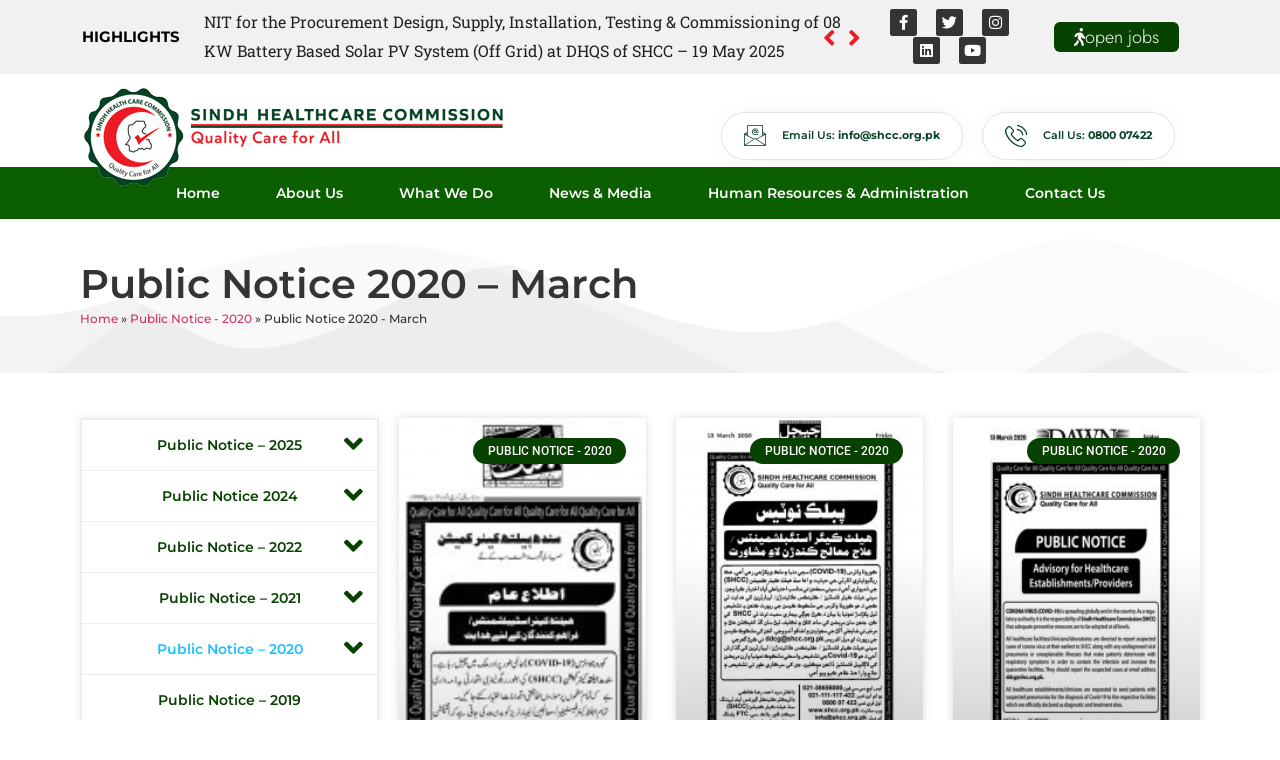

--- FILE ---
content_type: text/html; charset=UTF-8
request_url: https://shcc.org.pk/category/public-notice-2020/public-notice-2020-march/
body_size: 123671
content:
<!doctype html>
<html lang="en-US">
<head>
	<meta charset="UTF-8">
	<meta name="viewport" content="width=device-width, initial-scale=1">
	<link rel="profile" href="https://gmpg.org/xfn/11">
	<meta name='robots' content='index, follow, max-image-preview:large, max-snippet:-1, max-video-preview:-1' />

	<!-- This site is optimized with the Yoast SEO plugin v25.3 - https://yoast.com/wordpress/plugins/seo/ -->
	<title>Public Notice 2020 - March Archives - Sindh HealthCare Commission (SHCC)</title>
	<link rel="canonical" href="https://shcc.org.pk/wordpress/category/public-notice-2020/public-notice-2020-march/" />
	<meta property="og:locale" content="en_US" />
	<meta property="og:type" content="article" />
	<meta property="og:title" content="Public Notice 2020 - March Archives - Sindh HealthCare Commission (SHCC)" />
	<meta property="og:url" content="https://shcc.org.pk/wordpress/category/public-notice-2020/public-notice-2020-march/" />
	<meta property="og:site_name" content="Sindh HealthCare Commission (SHCC)" />
	<meta name="twitter:card" content="summary_large_image" />
	<script type="application/ld+json" class="yoast-schema-graph">{"@context":"https://schema.org","@graph":[{"@type":"CollectionPage","@id":"https://shcc.org.pk/wordpress/category/public-notice-2020/public-notice-2020-march/","url":"https://shcc.org.pk/wordpress/category/public-notice-2020/public-notice-2020-march/","name":"Public Notice 2020 - March Archives - Sindh HealthCare Commission (SHCC)","isPartOf":{"@id":"https://shcc.org.pk/wordpress/#website"},"primaryImageOfPage":{"@id":"https://shcc.org.pk/wordpress/category/public-notice-2020/public-notice-2020-march/#primaryimage"},"image":{"@id":"https://shcc.org.pk/wordpress/category/public-notice-2020/public-notice-2020-march/#primaryimage"},"thumbnailUrl":"https://shcc.org.pk/wordpress/wp-content/uploads/2022/12/Jung-Newspaper-15-March-2020.jpg","breadcrumb":{"@id":"https://shcc.org.pk/wordpress/category/public-notice-2020/public-notice-2020-march/#breadcrumb"},"inLanguage":"en-US"},{"@type":"ImageObject","inLanguage":"en-US","@id":"https://shcc.org.pk/wordpress/category/public-notice-2020/public-notice-2020-march/#primaryimage","url":"https://shcc.org.pk/wordpress/wp-content/uploads/2022/12/Jung-Newspaper-15-March-2020.jpg","contentUrl":"https://shcc.org.pk/wordpress/wp-content/uploads/2022/12/Jung-Newspaper-15-March-2020.jpg","width":527,"height":1115},{"@type":"BreadcrumbList","@id":"https://shcc.org.pk/wordpress/category/public-notice-2020/public-notice-2020-march/#breadcrumb","itemListElement":[{"@type":"ListItem","position":1,"name":"Home","item":"https://shcc.org.pk/wordpress/"},{"@type":"ListItem","position":2,"name":"Public Notice - 2020","item":"https://shcc.org.pk/wordpress/category/public-notice/public-notice-2020/"},{"@type":"ListItem","position":3,"name":"Public Notice 2020 - March"}]},{"@type":"WebSite","@id":"https://shcc.org.pk/wordpress/#website","url":"https://shcc.org.pk/wordpress/","name":"Sindh HealthCare Commission (SHCC)","description":"Just another WordPress site","potentialAction":[{"@type":"SearchAction","target":{"@type":"EntryPoint","urlTemplate":"https://shcc.org.pk/wordpress/?s={search_term_string}"},"query-input":{"@type":"PropertyValueSpecification","valueRequired":true,"valueName":"search_term_string"}}],"inLanguage":"en-US"}]}</script>
	<!-- / Yoast SEO plugin. -->


<link rel='dns-prefetch' href='//stats.wp.com' />
<link rel="alternate" type="application/rss+xml" title="Sindh HealthCare Commission (SHCC) &raquo; Feed" href="https://shcc.org.pk/wordpress/feed/" />
<link rel="alternate" type="application/rss+xml" title="Sindh HealthCare Commission (SHCC) &raquo; Comments Feed" href="https://shcc.org.pk/wordpress/comments/feed/" />
<link rel="alternate" type="application/rss+xml" title="Sindh HealthCare Commission (SHCC) &raquo; Public Notice 2020 - March Category Feed" href="https://shcc.org.pk/wordpress/category/public-notice-2020/public-notice-2020-march/feed/" />
<style id='wp-img-auto-sizes-contain-inline-css'>
img:is([sizes=auto i],[sizes^="auto," i]){contain-intrinsic-size:3000px 1500px}
/*# sourceURL=wp-img-auto-sizes-contain-inline-css */
</style>
<link rel='stylesheet' id='twb-open-sans-css' href='https://fonts.googleapis.com/css?family=Open+Sans%3A300%2C400%2C500%2C600%2C700%2C800&#038;display=swap&#038;ver=6.9' media='all' />
<link rel='stylesheet' id='twbbwg-global-css' href='https://shcc.org.pk/wordpress/wp-content/plugins/photo-gallery/booster/assets/css/global.css?ver=1.0.0' media='all' />
<link rel='stylesheet' id='hello-elementor-theme-style-css' href='https://shcc.org.pk/wordpress/wp-content/themes/hello-elementor/assets/css/theme.css?ver=3.4.4' media='all' />
<link rel='stylesheet' id='elementor-frontend-css' href='https://shcc.org.pk/wordpress/wp-content/plugins/elementor/assets/css/frontend.min.css?ver=3.29.2' media='all' />
<link rel='stylesheet' id='eael-general-css' href='https://shcc.org.pk/wordpress/wp-content/plugins/essential-addons-for-elementor-lite/assets/front-end/css/view/general.min.css?ver=6.1.18' media='all' />
<link rel='stylesheet' id='eael-10-css' href='https://shcc.org.pk/wordpress/wp-content/uploads/essential-addons-elementor/eael-10.css?ver=1671696846' media='all' />
<link rel='stylesheet' id='eael-1222-css' href='https://shcc.org.pk/wordpress/wp-content/uploads/essential-addons-elementor/eael-1222.css?ver=1671696846' media='all' />
<style id='wp-emoji-styles-inline-css'>

	img.wp-smiley, img.emoji {
		display: inline !important;
		border: none !important;
		box-shadow: none !important;
		height: 1em !important;
		width: 1em !important;
		margin: 0 0.07em !important;
		vertical-align: -0.1em !important;
		background: none !important;
		padding: 0 !important;
	}
/*# sourceURL=wp-emoji-styles-inline-css */
</style>
<link rel='stylesheet' id='wp-block-library-css' href='https://shcc.org.pk/wordpress/wp-includes/css/dist/block-library/style.min.css?ver=6.9' media='all' />
<style id='global-styles-inline-css'>
:root{--wp--preset--aspect-ratio--square: 1;--wp--preset--aspect-ratio--4-3: 4/3;--wp--preset--aspect-ratio--3-4: 3/4;--wp--preset--aspect-ratio--3-2: 3/2;--wp--preset--aspect-ratio--2-3: 2/3;--wp--preset--aspect-ratio--16-9: 16/9;--wp--preset--aspect-ratio--9-16: 9/16;--wp--preset--color--black: #000000;--wp--preset--color--cyan-bluish-gray: #abb8c3;--wp--preset--color--white: #ffffff;--wp--preset--color--pale-pink: #f78da7;--wp--preset--color--vivid-red: #cf2e2e;--wp--preset--color--luminous-vivid-orange: #ff6900;--wp--preset--color--luminous-vivid-amber: #fcb900;--wp--preset--color--light-green-cyan: #7bdcb5;--wp--preset--color--vivid-green-cyan: #00d084;--wp--preset--color--pale-cyan-blue: #8ed1fc;--wp--preset--color--vivid-cyan-blue: #0693e3;--wp--preset--color--vivid-purple: #9b51e0;--wp--preset--gradient--vivid-cyan-blue-to-vivid-purple: linear-gradient(135deg,rgb(6,147,227) 0%,rgb(155,81,224) 100%);--wp--preset--gradient--light-green-cyan-to-vivid-green-cyan: linear-gradient(135deg,rgb(122,220,180) 0%,rgb(0,208,130) 100%);--wp--preset--gradient--luminous-vivid-amber-to-luminous-vivid-orange: linear-gradient(135deg,rgb(252,185,0) 0%,rgb(255,105,0) 100%);--wp--preset--gradient--luminous-vivid-orange-to-vivid-red: linear-gradient(135deg,rgb(255,105,0) 0%,rgb(207,46,46) 100%);--wp--preset--gradient--very-light-gray-to-cyan-bluish-gray: linear-gradient(135deg,rgb(238,238,238) 0%,rgb(169,184,195) 100%);--wp--preset--gradient--cool-to-warm-spectrum: linear-gradient(135deg,rgb(74,234,220) 0%,rgb(151,120,209) 20%,rgb(207,42,186) 40%,rgb(238,44,130) 60%,rgb(251,105,98) 80%,rgb(254,248,76) 100%);--wp--preset--gradient--blush-light-purple: linear-gradient(135deg,rgb(255,206,236) 0%,rgb(152,150,240) 100%);--wp--preset--gradient--blush-bordeaux: linear-gradient(135deg,rgb(254,205,165) 0%,rgb(254,45,45) 50%,rgb(107,0,62) 100%);--wp--preset--gradient--luminous-dusk: linear-gradient(135deg,rgb(255,203,112) 0%,rgb(199,81,192) 50%,rgb(65,88,208) 100%);--wp--preset--gradient--pale-ocean: linear-gradient(135deg,rgb(255,245,203) 0%,rgb(182,227,212) 50%,rgb(51,167,181) 100%);--wp--preset--gradient--electric-grass: linear-gradient(135deg,rgb(202,248,128) 0%,rgb(113,206,126) 100%);--wp--preset--gradient--midnight: linear-gradient(135deg,rgb(2,3,129) 0%,rgb(40,116,252) 100%);--wp--preset--font-size--small: 13px;--wp--preset--font-size--medium: 20px;--wp--preset--font-size--large: 36px;--wp--preset--font-size--x-large: 42px;--wp--preset--spacing--20: 0.44rem;--wp--preset--spacing--30: 0.67rem;--wp--preset--spacing--40: 1rem;--wp--preset--spacing--50: 1.5rem;--wp--preset--spacing--60: 2.25rem;--wp--preset--spacing--70: 3.38rem;--wp--preset--spacing--80: 5.06rem;--wp--preset--shadow--natural: 6px 6px 9px rgba(0, 0, 0, 0.2);--wp--preset--shadow--deep: 12px 12px 50px rgba(0, 0, 0, 0.4);--wp--preset--shadow--sharp: 6px 6px 0px rgba(0, 0, 0, 0.2);--wp--preset--shadow--outlined: 6px 6px 0px -3px rgb(255, 255, 255), 6px 6px rgb(0, 0, 0);--wp--preset--shadow--crisp: 6px 6px 0px rgb(0, 0, 0);}:root { --wp--style--global--content-size: 800px;--wp--style--global--wide-size: 1200px; }:where(body) { margin: 0; }.wp-site-blocks > .alignleft { float: left; margin-right: 2em; }.wp-site-blocks > .alignright { float: right; margin-left: 2em; }.wp-site-blocks > .aligncenter { justify-content: center; margin-left: auto; margin-right: auto; }:where(.wp-site-blocks) > * { margin-block-start: 24px; margin-block-end: 0; }:where(.wp-site-blocks) > :first-child { margin-block-start: 0; }:where(.wp-site-blocks) > :last-child { margin-block-end: 0; }:root { --wp--style--block-gap: 24px; }:root :where(.is-layout-flow) > :first-child{margin-block-start: 0;}:root :where(.is-layout-flow) > :last-child{margin-block-end: 0;}:root :where(.is-layout-flow) > *{margin-block-start: 24px;margin-block-end: 0;}:root :where(.is-layout-constrained) > :first-child{margin-block-start: 0;}:root :where(.is-layout-constrained) > :last-child{margin-block-end: 0;}:root :where(.is-layout-constrained) > *{margin-block-start: 24px;margin-block-end: 0;}:root :where(.is-layout-flex){gap: 24px;}:root :where(.is-layout-grid){gap: 24px;}.is-layout-flow > .alignleft{float: left;margin-inline-start: 0;margin-inline-end: 2em;}.is-layout-flow > .alignright{float: right;margin-inline-start: 2em;margin-inline-end: 0;}.is-layout-flow > .aligncenter{margin-left: auto !important;margin-right: auto !important;}.is-layout-constrained > .alignleft{float: left;margin-inline-start: 0;margin-inline-end: 2em;}.is-layout-constrained > .alignright{float: right;margin-inline-start: 2em;margin-inline-end: 0;}.is-layout-constrained > .aligncenter{margin-left: auto !important;margin-right: auto !important;}.is-layout-constrained > :where(:not(.alignleft):not(.alignright):not(.alignfull)){max-width: var(--wp--style--global--content-size);margin-left: auto !important;margin-right: auto !important;}.is-layout-constrained > .alignwide{max-width: var(--wp--style--global--wide-size);}body .is-layout-flex{display: flex;}.is-layout-flex{flex-wrap: wrap;align-items: center;}.is-layout-flex > :is(*, div){margin: 0;}body .is-layout-grid{display: grid;}.is-layout-grid > :is(*, div){margin: 0;}body{padding-top: 0px;padding-right: 0px;padding-bottom: 0px;padding-left: 0px;}a:where(:not(.wp-element-button)){text-decoration: underline;}:root :where(.wp-element-button, .wp-block-button__link){background-color: #32373c;border-width: 0;color: #fff;font-family: inherit;font-size: inherit;font-style: inherit;font-weight: inherit;letter-spacing: inherit;line-height: inherit;padding-top: calc(0.667em + 2px);padding-right: calc(1.333em + 2px);padding-bottom: calc(0.667em + 2px);padding-left: calc(1.333em + 2px);text-decoration: none;text-transform: inherit;}.has-black-color{color: var(--wp--preset--color--black) !important;}.has-cyan-bluish-gray-color{color: var(--wp--preset--color--cyan-bluish-gray) !important;}.has-white-color{color: var(--wp--preset--color--white) !important;}.has-pale-pink-color{color: var(--wp--preset--color--pale-pink) !important;}.has-vivid-red-color{color: var(--wp--preset--color--vivid-red) !important;}.has-luminous-vivid-orange-color{color: var(--wp--preset--color--luminous-vivid-orange) !important;}.has-luminous-vivid-amber-color{color: var(--wp--preset--color--luminous-vivid-amber) !important;}.has-light-green-cyan-color{color: var(--wp--preset--color--light-green-cyan) !important;}.has-vivid-green-cyan-color{color: var(--wp--preset--color--vivid-green-cyan) !important;}.has-pale-cyan-blue-color{color: var(--wp--preset--color--pale-cyan-blue) !important;}.has-vivid-cyan-blue-color{color: var(--wp--preset--color--vivid-cyan-blue) !important;}.has-vivid-purple-color{color: var(--wp--preset--color--vivid-purple) !important;}.has-black-background-color{background-color: var(--wp--preset--color--black) !important;}.has-cyan-bluish-gray-background-color{background-color: var(--wp--preset--color--cyan-bluish-gray) !important;}.has-white-background-color{background-color: var(--wp--preset--color--white) !important;}.has-pale-pink-background-color{background-color: var(--wp--preset--color--pale-pink) !important;}.has-vivid-red-background-color{background-color: var(--wp--preset--color--vivid-red) !important;}.has-luminous-vivid-orange-background-color{background-color: var(--wp--preset--color--luminous-vivid-orange) !important;}.has-luminous-vivid-amber-background-color{background-color: var(--wp--preset--color--luminous-vivid-amber) !important;}.has-light-green-cyan-background-color{background-color: var(--wp--preset--color--light-green-cyan) !important;}.has-vivid-green-cyan-background-color{background-color: var(--wp--preset--color--vivid-green-cyan) !important;}.has-pale-cyan-blue-background-color{background-color: var(--wp--preset--color--pale-cyan-blue) !important;}.has-vivid-cyan-blue-background-color{background-color: var(--wp--preset--color--vivid-cyan-blue) !important;}.has-vivid-purple-background-color{background-color: var(--wp--preset--color--vivid-purple) !important;}.has-black-border-color{border-color: var(--wp--preset--color--black) !important;}.has-cyan-bluish-gray-border-color{border-color: var(--wp--preset--color--cyan-bluish-gray) !important;}.has-white-border-color{border-color: var(--wp--preset--color--white) !important;}.has-pale-pink-border-color{border-color: var(--wp--preset--color--pale-pink) !important;}.has-vivid-red-border-color{border-color: var(--wp--preset--color--vivid-red) !important;}.has-luminous-vivid-orange-border-color{border-color: var(--wp--preset--color--luminous-vivid-orange) !important;}.has-luminous-vivid-amber-border-color{border-color: var(--wp--preset--color--luminous-vivid-amber) !important;}.has-light-green-cyan-border-color{border-color: var(--wp--preset--color--light-green-cyan) !important;}.has-vivid-green-cyan-border-color{border-color: var(--wp--preset--color--vivid-green-cyan) !important;}.has-pale-cyan-blue-border-color{border-color: var(--wp--preset--color--pale-cyan-blue) !important;}.has-vivid-cyan-blue-border-color{border-color: var(--wp--preset--color--vivid-cyan-blue) !important;}.has-vivid-purple-border-color{border-color: var(--wp--preset--color--vivid-purple) !important;}.has-vivid-cyan-blue-to-vivid-purple-gradient-background{background: var(--wp--preset--gradient--vivid-cyan-blue-to-vivid-purple) !important;}.has-light-green-cyan-to-vivid-green-cyan-gradient-background{background: var(--wp--preset--gradient--light-green-cyan-to-vivid-green-cyan) !important;}.has-luminous-vivid-amber-to-luminous-vivid-orange-gradient-background{background: var(--wp--preset--gradient--luminous-vivid-amber-to-luminous-vivid-orange) !important;}.has-luminous-vivid-orange-to-vivid-red-gradient-background{background: var(--wp--preset--gradient--luminous-vivid-orange-to-vivid-red) !important;}.has-very-light-gray-to-cyan-bluish-gray-gradient-background{background: var(--wp--preset--gradient--very-light-gray-to-cyan-bluish-gray) !important;}.has-cool-to-warm-spectrum-gradient-background{background: var(--wp--preset--gradient--cool-to-warm-spectrum) !important;}.has-blush-light-purple-gradient-background{background: var(--wp--preset--gradient--blush-light-purple) !important;}.has-blush-bordeaux-gradient-background{background: var(--wp--preset--gradient--blush-bordeaux) !important;}.has-luminous-dusk-gradient-background{background: var(--wp--preset--gradient--luminous-dusk) !important;}.has-pale-ocean-gradient-background{background: var(--wp--preset--gradient--pale-ocean) !important;}.has-electric-grass-gradient-background{background: var(--wp--preset--gradient--electric-grass) !important;}.has-midnight-gradient-background{background: var(--wp--preset--gradient--midnight) !important;}.has-small-font-size{font-size: var(--wp--preset--font-size--small) !important;}.has-medium-font-size{font-size: var(--wp--preset--font-size--medium) !important;}.has-large-font-size{font-size: var(--wp--preset--font-size--large) !important;}.has-x-large-font-size{font-size: var(--wp--preset--font-size--x-large) !important;}
/*# sourceURL=global-styles-inline-css */
</style>

<link rel='stylesheet' id='bwg_fonts-css' href='https://shcc.org.pk/wordpress/wp-content/plugins/photo-gallery/css/bwg-fonts/fonts.css?ver=0.0.1' media='all' />
<link rel='stylesheet' id='sumoselect-css' href='https://shcc.org.pk/wordpress/wp-content/plugins/photo-gallery/css/sumoselect.min.css?ver=3.4.6' media='all' />
<link rel='stylesheet' id='mCustomScrollbar-css' href='https://shcc.org.pk/wordpress/wp-content/plugins/photo-gallery/css/jquery.mCustomScrollbar.min.css?ver=3.1.5' media='all' />
<link rel='stylesheet' id='bwg_googlefonts-css' href='https://fonts.googleapis.com/css?family=Ubuntu&#038;subset=greek,latin,greek-ext,vietnamese,cyrillic-ext,latin-ext,cyrillic' media='all' />
<link rel='stylesheet' id='bwg_frontend-css' href='https://shcc.org.pk/wordpress/wp-content/plugins/photo-gallery/css/styles.min.css?ver=1.8.35' media='all' />
<link rel='stylesheet' id='hello-elementor-css' href='https://shcc.org.pk/wordpress/wp-content/themes/hello-elementor/assets/css/reset.css?ver=3.4.4' media='all' />
<link rel='stylesheet' id='hello-elementor-header-footer-css' href='https://shcc.org.pk/wordpress/wp-content/themes/hello-elementor/assets/css/header-footer.css?ver=3.4.4' media='all' />
<link rel='stylesheet' id='elementor-post-6-css' href='https://shcc.org.pk/wordpress/wp-content/uploads/elementor/css/post-6.css?ver=1750313558' media='all' />
<link rel='stylesheet' id='elementor-icons-css' href='https://shcc.org.pk/wordpress/wp-content/plugins/elementor/assets/lib/eicons/css/elementor-icons.min.css?ver=5.40.0' media='all' />
<style id='elementor-icons-inline-css'>

		.elementor-add-new-section .elementor-add-templately-promo-button{
            background-color: #5d4fff;
            background-image: url(https://shcc.org.pk/wordpress/wp-content/plugins/essential-addons-for-elementor-lite/assets/admin/images/templately/logo-icon.svg);
            background-repeat: no-repeat;
            background-position: center center;
            position: relative;
        }
        
		.elementor-add-new-section .elementor-add-templately-promo-button > i{
            height: 12px;
        }
        
        body .elementor-add-new-section .elementor-add-section-area-button {
            margin-left: 0;
        }

		.elementor-add-new-section .elementor-add-templately-promo-button{
            background-color: #5d4fff;
            background-image: url(https://shcc.org.pk/wordpress/wp-content/plugins/essential-addons-for-elementor-lite/assets/admin/images/templately/logo-icon.svg);
            background-repeat: no-repeat;
            background-position: center center;
            position: relative;
        }
        
		.elementor-add-new-section .elementor-add-templately-promo-button > i{
            height: 12px;
        }
        
        body .elementor-add-new-section .elementor-add-section-area-button {
            margin-left: 0;
        }

		.elementor-add-new-section .elementor-add-templately-promo-button{
            background-color: #5d4fff;
            background-image: url(https://shcc.org.pk/wordpress/wp-content/plugins/essential-addons-for-elementor-lite/assets/admin/images/templately/logo-icon.svg);
            background-repeat: no-repeat;
            background-position: center center;
            position: relative;
        }
        
		.elementor-add-new-section .elementor-add-templately-promo-button > i{
            height: 12px;
        }
        
        body .elementor-add-new-section .elementor-add-section-area-button {
            margin-left: 0;
        }

		.elementor-add-new-section .elementor-add-templately-promo-button{
            background-color: #5d4fff;
            background-image: url(https://shcc.org.pk/wordpress/wp-content/plugins/essential-addons-for-elementor-lite/assets/admin/images/templately/logo-icon.svg);
            background-repeat: no-repeat;
            background-position: center center;
            position: relative;
        }
        
		.elementor-add-new-section .elementor-add-templately-promo-button > i{
            height: 12px;
        }
        
        body .elementor-add-new-section .elementor-add-section-area-button {
            margin-left: 0;
        }
/*# sourceURL=elementor-icons-inline-css */
</style>
<link rel='stylesheet' id='elementor-pro-css' href='https://shcc.org.pk/wordpress/wp-content/plugins/elementor-pro/assets/css/frontend.min.css?ver=3.18.2' media='all' />
<link rel='stylesheet' id='elementor-post-10-css' href='https://shcc.org.pk/wordpress/wp-content/uploads/elementor/css/post-10.css?ver=1750313558' media='all' />
<link rel='stylesheet' id='elementor-post-144-css' href='https://shcc.org.pk/wordpress/wp-content/uploads/elementor/css/post-144.css?ver=1752654753' media='all' />
<link rel='stylesheet' id='elementor-post-1222-css' href='https://shcc.org.pk/wordpress/wp-content/uploads/elementor/css/post-1222.css?ver=1750314499' media='all' />
<link rel='stylesheet' id='ekit-widget-styles-css' href='https://shcc.org.pk/wordpress/wp-content/plugins/elementskit-lite/widgets/init/assets/css/widget-styles.css?ver=3.5.2' media='all' />
<link rel='stylesheet' id='ekit-responsive-css' href='https://shcc.org.pk/wordpress/wp-content/plugins/elementskit-lite/widgets/init/assets/css/responsive.css?ver=3.5.2' media='all' />
<link rel='stylesheet' id='elementor-gf-local-montserrat-css' href='https://shcc.org.pk/wordpress/wp-content/uploads/elementor/google-fonts/css/montserrat.css?ver=1749729234' media='all' />
<link rel='stylesheet' id='elementor-gf-local-robotoslab-css' href='https://shcc.org.pk/wordpress/wp-content/uploads/elementor/google-fonts/css/robotoslab.css?ver=1749729259' media='all' />
<link rel='stylesheet' id='elementor-gf-local-roboto-css' href='https://shcc.org.pk/wordpress/wp-content/uploads/elementor/google-fonts/css/roboto.css?ver=1749730102' media='all' />
<link rel='stylesheet' id='elementor-gf-local-jost-css' href='https://shcc.org.pk/wordpress/wp-content/uploads/elementor/google-fonts/css/jost.css?ver=1749730123' media='all' />
<link rel='stylesheet' id='elementor-icons-shared-0-css' href='https://shcc.org.pk/wordpress/wp-content/plugins/elementor/assets/lib/font-awesome/css/fontawesome.min.css?ver=5.15.3' media='all' />
<link rel='stylesheet' id='elementor-icons-fa-solid-css' href='https://shcc.org.pk/wordpress/wp-content/plugins/elementor/assets/lib/font-awesome/css/solid.min.css?ver=5.15.3' media='all' />
<link rel='stylesheet' id='elementor-icons-fa-brands-css' href='https://shcc.org.pk/wordpress/wp-content/plugins/elementor/assets/lib/font-awesome/css/brands.min.css?ver=5.15.3' media='all' />
<link rel='stylesheet' id='elementor-icons-ekiticons-css' href='https://shcc.org.pk/wordpress/wp-content/plugins/elementskit-lite/modules/elementskit-icon-pack/assets/css/ekiticons.css?ver=3.5.2' media='all' />
<script src="https://shcc.org.pk/wordpress/wp-includes/js/jquery/jquery.min.js?ver=3.7.1" id="jquery-core-js"></script>
<script src="https://shcc.org.pk/wordpress/wp-includes/js/jquery/jquery-migrate.min.js?ver=3.4.1" id="jquery-migrate-js"></script>
<script src="https://shcc.org.pk/wordpress/wp-content/plugins/photo-gallery/booster/assets/js/circle-progress.js?ver=1.2.2" id="twbbwg-circle-js"></script>
<script id="twbbwg-global-js-extra">
var twb = {"nonce":"6b9b4bd689","ajax_url":"https://shcc.org.pk/wordpress/wp-admin/admin-ajax.php","plugin_url":"https://shcc.org.pk/wordpress/wp-content/plugins/photo-gallery/booster","href":"https://shcc.org.pk/wordpress/wp-admin/admin.php?page=twbbwg_photo-gallery"};
var twb = {"nonce":"6b9b4bd689","ajax_url":"https://shcc.org.pk/wordpress/wp-admin/admin-ajax.php","plugin_url":"https://shcc.org.pk/wordpress/wp-content/plugins/photo-gallery/booster","href":"https://shcc.org.pk/wordpress/wp-admin/admin.php?page=twbbwg_photo-gallery"};
//# sourceURL=twbbwg-global-js-extra
</script>
<script src="https://shcc.org.pk/wordpress/wp-content/plugins/photo-gallery/booster/assets/js/global.js?ver=1.0.0" id="twbbwg-global-js"></script>
<script src="https://shcc.org.pk/wordpress/wp-content/plugins/photo-gallery/js/jquery.sumoselect.min.js?ver=3.4.6" id="sumoselect-js"></script>
<script src="https://shcc.org.pk/wordpress/wp-content/plugins/photo-gallery/js/tocca.min.js?ver=2.0.9" id="bwg_mobile-js"></script>
<script src="https://shcc.org.pk/wordpress/wp-content/plugins/photo-gallery/js/jquery.mCustomScrollbar.concat.min.js?ver=3.1.5" id="mCustomScrollbar-js"></script>
<script src="https://shcc.org.pk/wordpress/wp-content/plugins/photo-gallery/js/jquery.fullscreen.min.js?ver=0.6.0" id="jquery-fullscreen-js"></script>
<script id="bwg_frontend-js-extra">
var bwg_objectsL10n = {"bwg_field_required":"field is required.","bwg_mail_validation":"This is not a valid email address.","bwg_search_result":"There are no images matching your search.","bwg_select_tag":"Select Tag","bwg_order_by":"Order By","bwg_search":"Search","bwg_show_ecommerce":"Show Ecommerce","bwg_hide_ecommerce":"Hide Ecommerce","bwg_show_comments":"Show Comments","bwg_hide_comments":"Hide Comments","bwg_restore":"Restore","bwg_maximize":"Maximize","bwg_fullscreen":"Fullscreen","bwg_exit_fullscreen":"Exit Fullscreen","bwg_search_tag":"SEARCH...","bwg_tag_no_match":"No tags found","bwg_all_tags_selected":"All tags selected","bwg_tags_selected":"tags selected","play":"Play","pause":"Pause","is_pro":"","bwg_play":"Play","bwg_pause":"Pause","bwg_hide_info":"Hide info","bwg_show_info":"Show info","bwg_hide_rating":"Hide rating","bwg_show_rating":"Show rating","ok":"Ok","cancel":"Cancel","select_all":"Select all","lazy_load":"0","lazy_loader":"https://shcc.org.pk/wordpress/wp-content/plugins/photo-gallery/images/ajax_loader.png","front_ajax":"0","bwg_tag_see_all":"see all tags","bwg_tag_see_less":"see less tags"};
//# sourceURL=bwg_frontend-js-extra
</script>
<script src="https://shcc.org.pk/wordpress/wp-content/plugins/photo-gallery/js/scripts.min.js?ver=1.8.35" id="bwg_frontend-js"></script>
<link rel="https://api.w.org/" href="https://shcc.org.pk/wordpress/wp-json/" /><link rel="alternate" title="JSON" type="application/json" href="https://shcc.org.pk/wordpress/wp-json/wp/v2/categories/113" /><link rel="EditURI" type="application/rsd+xml" title="RSD" href="https://shcc.org.pk/wordpress/xmlrpc.php?rsd" />
<meta name="generator" content="WordPress 6.9" />
	<style>img#wpstats{display:none}</style>
		<meta name="generator" content="Elementor 3.29.2; features: additional_custom_breakpoints, e_local_google_fonts; settings: css_print_method-external, google_font-enabled, font_display-auto">
			<style>
				.e-con.e-parent:nth-of-type(n+4):not(.e-lazyloaded):not(.e-no-lazyload),
				.e-con.e-parent:nth-of-type(n+4):not(.e-lazyloaded):not(.e-no-lazyload) * {
					background-image: none !important;
				}
				@media screen and (max-height: 1024px) {
					.e-con.e-parent:nth-of-type(n+3):not(.e-lazyloaded):not(.e-no-lazyload),
					.e-con.e-parent:nth-of-type(n+3):not(.e-lazyloaded):not(.e-no-lazyload) * {
						background-image: none !important;
					}
				}
				@media screen and (max-height: 640px) {
					.e-con.e-parent:nth-of-type(n+2):not(.e-lazyloaded):not(.e-no-lazyload),
					.e-con.e-parent:nth-of-type(n+2):not(.e-lazyloaded):not(.e-no-lazyload) * {
						background-image: none !important;
					}
				}
			</style>
			<link rel="icon" href="https://shcc.org.pk/wordpress/wp-content/uploads/2022/09/SHCC-Icon-150x150.png" sizes="32x32" />
<link rel="icon" href="https://shcc.org.pk/wordpress/wp-content/uploads/2022/09/SHCC-Icon.png" sizes="192x192" />
<link rel="apple-touch-icon" href="https://shcc.org.pk/wordpress/wp-content/uploads/2022/09/SHCC-Icon.png" />
<meta name="msapplication-TileImage" content="https://shcc.org.pk/wordpress/wp-content/uploads/2022/09/SHCC-Icon.png" />
<link rel='stylesheet' id='swiper-css' href='https://shcc.org.pk/wordpress/wp-content/plugins/elementor/assets/lib/swiper/v8/css/swiper.min.css?ver=8.4.5' media='all' />
<link rel='stylesheet' id='e-swiper-css' href='https://shcc.org.pk/wordpress/wp-content/plugins/elementor/assets/css/conditionals/e-swiper.min.css?ver=3.29.2' media='all' />
<link rel='stylesheet' id='e-animation-grow-css' href='https://shcc.org.pk/wordpress/wp-content/plugins/elementor/assets/lib/animations/styles/e-animation-grow.min.css?ver=3.29.2' media='all' />
<link rel='stylesheet' id='widget-social-icons-css' href='https://shcc.org.pk/wordpress/wp-content/plugins/elementor/assets/css/widget-social-icons.min.css?ver=3.29.2' media='all' />
<link rel='stylesheet' id='e-apple-webkit-css' href='https://shcc.org.pk/wordpress/wp-content/plugins/elementor/assets/css/conditionals/apple-webkit.min.css?ver=3.29.2' media='all' />
<link rel='stylesheet' id='widget-image-css' href='https://shcc.org.pk/wordpress/wp-content/plugins/elementor/assets/css/widget-image.min.css?ver=3.29.2' media='all' />
<link rel='stylesheet' id='widget-heading-css' href='https://shcc.org.pk/wordpress/wp-content/plugins/elementor/assets/css/widget-heading.min.css?ver=3.29.2' media='all' />
<link rel='stylesheet' id='e-shapes-css' href='https://shcc.org.pk/wordpress/wp-content/plugins/elementor/assets/css/conditionals/shapes.min.css?ver=3.29.2' media='all' />
<link rel='stylesheet' id='widget-divider-css' href='https://shcc.org.pk/wordpress/wp-content/plugins/elementor/assets/css/widget-divider.min.css?ver=3.29.2' media='all' />
<link rel='stylesheet' id='widget-icon-list-css' href='https://shcc.org.pk/wordpress/wp-content/plugins/elementor/assets/css/widget-icon-list.min.css?ver=3.29.2' media='all' />
</head>
<body class="archive category category-public-notice-2020-march category-113 wp-embed-responsive wp-theme-hello-elementor hello-elementor-default elementor-default elementor-template-full-width elementor-kit-6 elementor-page-1222">


<a class="skip-link screen-reader-text" href="#content">Skip to content</a>

		<div data-elementor-type="header" data-elementor-id="10" class="elementor elementor-10 elementor-location-header" data-elementor-post-type="elementor_library">
					<div class="elementor-section-wrap">
								<section class="elementor-section elementor-top-section elementor-element elementor-element-a04a95a elementor-section-boxed elementor-section-height-default elementor-section-height-default" data-id="a04a95a" data-element_type="section" data-settings="{&quot;background_background&quot;:&quot;classic&quot;}">
						<div class="elementor-container elementor-column-gap-default">
					<div class="elementor-column elementor-col-33 elementor-top-column elementor-element elementor-element-15105c2" data-id="15105c2" data-element_type="column">
			<div class="elementor-widget-wrap elementor-element-populated">
						<div class="elementor-element elementor-element-b515d3f elementor-widget elementor-widget-eael-content-ticker" data-id="b515d3f" data-element_type="widget" data-widget_type="eael-content-ticker.default">
				<div class="elementor-widget-container">
					<div class="eael-ticker-wrap" id="eael-ticker-wrap-b515d3f"><div class="ticker-badge">
                    <span>HIGHLIGHTS</span>
                </div><div class="eael-ticker">
                <div class="swiper swiper-8 eael-content-ticker swiper-container-b515d3f" data-pagination=".swiper-pagination-b515d3f" data-arrow-next=".swiper-button-next-b515d3f" data-arrow-prev=".swiper-button-prev-b515d3f" data-effect="fade" data-speed="610" data-autoplay="4500" data-pause-on-hover="true" data-loop="1" data-arrows="1">
                    <div class="swiper-wrapper"><div class="swiper-slide">
        <div class="ticker-content">
            <a href="https://shcc.org.pk/wordpress/tender-for-design-supply-installation-testing-commissioning-of-08-kw-battery-based-solar-pv-system-off-grid-at-the-dhqs-of-sindhhealthcare-commission-shcc/" class="ticker-content-link">NIT for the Procurement Design, Supply, Installation, Testing &amp; Commissioning of 08 KW Battery Based Solar PV System (Off Grid) at DHQS of SHCC &#8211; 19 May 2025</a>
        </div>
    </div><div class="swiper-slide">
        <div class="ticker-content">
            <a href="https://shcc.org.pk/wordpress/tender-for-the-procurement-of-health-insurance-30-april-2025/" class="ticker-content-link">Tender for the Procurement of Health Insurance – 30 April, 2025</a>
        </div>
    </div><div class="swiper-slide">
        <div class="ticker-content">
            <a href="https://shcc.org.pk/wordpress/tender-for-the-procurement-of-computer-office-electrical-equipment-10-march-2025/" class="ticker-content-link">Tender for the Procurement of Computer, Office &amp; Electrical Equipment &#8211; 10 March, 2025</a>
        </div>
    </div><div class="swiper-slide">
        <div class="ticker-content">
            <a href="https://shcc.org.pk/wordpress/tender-for-procurement-of-office-furniture-25-february-2025/" class="ticker-content-link">Tender for Procurement of Office Furniture – 25 February, 2025</a>
        </div>
    </div><div class="swiper-slide">
        <div class="ticker-content">
            <a href="https://shcc.org.pk/wordpress/investment-in-patient-safety-can-save-lives-says-dr-ahson-qavi-siddiqi-guest-lecture-at-akuh-22-january-2025/" class="ticker-content-link">Investment in Patient Safety Can Save Lives, Says Dr. Ahson Qavi Siddiqi Guest Lecture at AKUH 22- January – 2025</a>
        </div>
    </div><div class="swiper-slide">
        <div class="ticker-content">
            <a href="https://shcc.org.pk/wordpress/urdu-point-09-january-2025/" class="ticker-content-link">Urdu Point  09 January, 2025</a>
        </div>
    </div><div class="swiper-slide">
        <div class="ticker-content">
            <a href="https://shcc.org.pk/wordpress/shcc-to-introduce-online-system-for-registration-and-complaints-dr-khalid-shaikh-chairman-shcc-voice-of-sindh-10-january-2025/" class="ticker-content-link">SHCC to introduce online system for registration and complaints, Dr. Khalid Shaikh, Chairman SHCC &#8211; Voice of Sindh 10 January, 2025</a>
        </div>
    </div><div class="swiper-slide">
        <div class="ticker-content">
            <a href="https://shcc.org.pk/wordpress/daily-duniya-10-january-2025/" class="ticker-content-link">Daily Duniya 10 January, 2025</a>
        </div>
    </div><div class="swiper-slide">
        <div class="ticker-content">
            <a href="https://shcc.org.pk/wordpress/daily-nai-baat-10-january-2025/" class="ticker-content-link">Daily Nai Baat 10 January, 2025</a>
        </div>
    </div><div class="swiper-slide">
        <div class="ticker-content">
            <a href="https://shcc.org.pk/wordpress/the-express-10-january-2025/" class="ticker-content-link">The Express 10 January, 2025</a>
        </div>
    </div><div class="swiper-slide">
        <div class="ticker-content">
            <a href="https://shcc.org.pk/wordpress/nit-for-construction-of-wooden-cubicles-cupboards-partition-glass-partition-december-2024/" class="ticker-content-link">NIT for Construction of Wooden Cubicles, Cupboards, Partition &amp; Glass Partition &#8211; December,  2024</a>
        </div>
    </div><div class="swiper-slide">
        <div class="ticker-content">
            <a href="https://shcc.org.pk/wordpress/shcc-newsletter-april-june-2024/" class="ticker-content-link">SHCC Newsletter April &#8211; June 2024</a>
        </div>
    </div><div class="swiper-slide">
        <div class="ticker-content">
            <a href="https://shcc.org.pk/wordpress/shcc-newsletter-oct-dec-2023/" class="ticker-content-link">SHCC Newsletter Oct-Dec 2023</a>
        </div>
    </div><div class="swiper-slide">
        <div class="ticker-content">
            <a href="https://shcc.org.pk/wordpress/92-newspaper-16-september-2023/" class="ticker-content-link">92 Newspaper &#8211; 16 September 2023</a>
        </div>
    </div><div class="swiper-slide">
        <div class="ticker-content">
            <a href="https://shcc.org.pk/wordpress/shcc-newsletter-july-september-2023/" class="ticker-content-link">SHCC Newsletter July &#8211; Sept 2023</a>
        </div>
    </div></div>
				</div> <div class="content-ticker-pagination"><div class="swiper-button-next swiper-button-next-b515d3f"><i class="fas fa-angle-right"></i></div><div class="swiper-button-prev swiper-button-prev-b515d3f"><i class="fas fa-angle-left"></i></div></div></div>
		</div>				</div>
				</div>
					</div>
		</div>
				<div class="elementor-column elementor-col-33 elementor-top-column elementor-element elementor-element-0b2e034" data-id="0b2e034" data-element_type="column">
			<div class="elementor-widget-wrap elementor-element-populated">
						<div class="elementor-element elementor-element-09847f3 e-grid-align-mobile-center elementor-widget__width-initial elementor-shape-rounded elementor-grid-0 e-grid-align-center elementor-widget elementor-widget-social-icons" data-id="09847f3" data-element_type="widget" data-widget_type="social-icons.default">
				<div class="elementor-widget-container">
							<div class="elementor-social-icons-wrapper elementor-grid" role="list">
							<span class="elementor-grid-item" role="listitem">
					<a class="elementor-icon elementor-social-icon elementor-social-icon-facebook-f elementor-animation-grow elementor-repeater-item-1c9dd01" href="https://www.facebook.com/SHCCSindh/" target="_blank">
						<span class="elementor-screen-only">Facebook-f</span>
						<i class="fab fa-facebook-f"></i>					</a>
				</span>
							<span class="elementor-grid-item" role="listitem">
					<a class="elementor-icon elementor-social-icon elementor-social-icon-twitter elementor-animation-grow elementor-repeater-item-2853fe7" href="https://x.com/shccofficial" target="_blank">
						<span class="elementor-screen-only">Twitter</span>
						<i class="fab fa-twitter"></i>					</a>
				</span>
							<span class="elementor-grid-item" role="listitem">
					<a class="elementor-icon elementor-social-icon elementor-social-icon-instagram elementor-animation-grow elementor-repeater-item-850f176" href="https://www.instagram.com/shcc.official" target="_blank">
						<span class="elementor-screen-only">Instagram</span>
						<i class="fab fa-instagram"></i>					</a>
				</span>
							<span class="elementor-grid-item" role="listitem">
					<a class="elementor-icon elementor-social-icon elementor-social-icon-linkedin elementor-animation-grow elementor-repeater-item-e5092fe" href="https://pk.linkedin.com/company/shccofficial/" target="_blank">
						<span class="elementor-screen-only">Linkedin</span>
						<i class="fab fa-linkedin"></i>					</a>
				</span>
							<span class="elementor-grid-item" role="listitem">
					<a class="elementor-icon elementor-social-icon elementor-social-icon-youtube elementor-animation-grow elementor-repeater-item-7d11591" href="https://www.youtube.com/@shccofficial/" target="_blank">
						<span class="elementor-screen-only">Youtube</span>
						<i class="fab fa-youtube"></i>					</a>
				</span>
					</div>
						</div>
				</div>
					</div>
		</div>
				<div class="elementor-column elementor-col-33 elementor-top-column elementor-element elementor-element-3e72288" data-id="3e72288" data-element_type="column">
			<div class="elementor-widget-wrap elementor-element-populated">
						<div class="elementor-element elementor-element-c1bea06 elementor-align-center elementor-widget__width-inherit elementor-widget elementor-widget-button" data-id="c1bea06" data-element_type="widget" data-widget_type="button.default">
				<div class="elementor-widget-container">
									<div class="elementor-button-wrapper">
					<a class="elementor-button elementor-button-link elementor-size-xl" href="https://shcc.org.pk/wordpress/category/jobs/open-jobs/">
						<span class="elementor-button-content-wrapper">
						<span class="elementor-button-icon">
				<i aria-hidden="true" class="fas fa-walking"></i>			</span>
									<span class="elementor-button-text">open jobs</span>
					</span>
					</a>
				</div>
								</div>
				</div>
					</div>
		</div>
					</div>
		</section>
				<section class="elementor-section elementor-top-section elementor-element elementor-element-00cf369 elementor-section-boxed elementor-section-height-default elementor-section-height-default" data-id="00cf369" data-element_type="section">
						<div class="elementor-container elementor-column-gap-default">
					<div class="elementor-column elementor-col-33 elementor-top-column elementor-element elementor-element-a9436b2" data-id="a9436b2" data-element_type="column">
			<div class="elementor-widget-wrap elementor-element-populated">
						<div class="elementor-element elementor-element-d9c6f3b elementor-hidden-tablet elementor-hidden-mobile elementor-widget elementor-widget-image" data-id="d9c6f3b" data-element_type="widget" data-widget_type="image.default">
				<div class="elementor-widget-container">
															<img width="428" height="103" src="https://shcc.org.pk/wordpress/wp-content/uploads/2022/09/WebLogo-V1-e1679389970938.png" class="attachment-full size-full wp-image-39" alt="" srcset="https://shcc.org.pk/wordpress/wp-content/uploads/2022/09/WebLogo-V1-e1679389970938.png 428w, https://shcc.org.pk/wordpress/wp-content/uploads/2022/09/WebLogo-V1-e1679389970938-300x72.png 300w" sizes="(max-width: 428px) 100vw, 428px" />															</div>
				</div>
					</div>
		</div>
				<div class="elementor-column elementor-col-33 elementor-top-column elementor-element elementor-element-08f7967" data-id="08f7967" data-element_type="column">
			<div class="elementor-widget-wrap elementor-element-populated">
						<div class="elementor-element elementor-element-e3c76a4 elementor-widget elementor-widget-eael-creative-button" data-id="e3c76a4" data-element_type="widget" data-widget_type="eael-creative-button.default">
				<div class="elementor-widget-container">
					        <div class="eael-creative-button-wrapper">

            <a class="eael-creative-button eael-creative-button--default" href="#" data-text="">

	    
                <div class="creative-button-inner">

                                            <span class="eael-creative-button-icon-left"><i aria-hidden="true" class="icon icon-email"></i></span>                    
                    <span class="cretive-button-text">Email Us:  <span style="font-weight: bold">info@shcc.org.pk</span></span>

                                    </div>
	                        </a>
        </div>
        				</div>
				</div>
					</div>
		</div>
				<div class="elementor-column elementor-col-33 elementor-top-column elementor-element elementor-element-fb35a83" data-id="fb35a83" data-element_type="column">
			<div class="elementor-widget-wrap elementor-element-populated">
						<div class="elementor-element elementor-element-74d5950 elementor-widget elementor-widget-eael-creative-button" data-id="74d5950" data-element_type="widget" data-widget_type="eael-creative-button.default">
				<div class="elementor-widget-container">
					        <div class="eael-creative-button-wrapper">

            <a class="eael-creative-button eael-creative-button--default" href="#" data-text="">

	    
                <div class="creative-button-inner">

                                            <span class="eael-creative-button-icon-left"><i aria-hidden="true" class="icon icon-phone1"></i></span>                    
                    <span class="cretive-button-text">Call Us:  <span style="font-weight: bold">0800 07422</span></span>

                                    </div>
	                        </a>
        </div>
        				</div>
				</div>
					</div>
		</div>
					</div>
		</section>
				<section class="elementor-section elementor-top-section elementor-element elementor-element-275d228 elementor-section-boxed elementor-section-height-default elementor-section-height-default" data-id="275d228" data-element_type="section" data-settings="{&quot;background_background&quot;:&quot;classic&quot;,&quot;sticky&quot;:&quot;top&quot;,&quot;sticky_on&quot;:[&quot;desktop&quot;,&quot;tablet&quot;],&quot;sticky_offset&quot;:0,&quot;sticky_effects_offset&quot;:0}">
						<div class="elementor-container elementor-column-gap-default">
					<div class="elementor-column elementor-col-100 elementor-top-column elementor-element elementor-element-81a018f" data-id="81a018f" data-element_type="column">
			<div class="elementor-widget-wrap elementor-element-populated">
						<div class="elementor-element elementor-element-880e7a3 elementor-nav-menu__align-center elementor-nav-menu--dropdown-mobile elementor-nav-menu__text-align-aside elementor-widget elementor-widget-nav-menu" data-id="880e7a3" data-element_type="widget" data-settings="{&quot;sticky&quot;:&quot;top&quot;,&quot;layout&quot;:&quot;horizontal&quot;,&quot;submenu_icon&quot;:{&quot;value&quot;:&quot;&lt;i class=\&quot;fas fa-caret-down\&quot;&gt;&lt;\/i&gt;&quot;,&quot;library&quot;:&quot;fa-solid&quot;},&quot;sticky_on&quot;:[&quot;desktop&quot;,&quot;tablet&quot;,&quot;mobile&quot;],&quot;sticky_offset&quot;:0,&quot;sticky_effects_offset&quot;:0}" data-widget_type="nav-menu.default">
				<div class="elementor-widget-container">
								<nav class="elementor-nav-menu--main elementor-nav-menu__container elementor-nav-menu--layout-horizontal e--pointer-background e--animation-shutter-out-horizontal">
				<ul id="menu-1-880e7a3" class="elementor-nav-menu"><li class="menu-item menu-item-type-post_type menu-item-object-page menu-item-home menu-item-6205"><a href="https://shcc.org.pk/wordpress/" class="elementor-item">Home</a></li>
<li class="menu-item menu-item-type-post_type menu-item-object-page menu-item-has-children menu-item-6206"><a href="https://shcc.org.pk/wordpress/about-us/" class="elementor-item">About Us</a>
<ul class="sub-menu elementor-nav-menu--dropdown">
	<li class="menu-item menu-item-type-post_type menu-item-object-page menu-item-6212"><a href="https://shcc.org.pk/wordpress/board-of-commissioners/" class="elementor-sub-item">Board of Commissioners</a></li>
	<li class="menu-item menu-item-type-post_type menu-item-object-page menu-item-6213"><a href="https://shcc.org.pk/wordpress/executive-management/" class="elementor-sub-item">Executive Management</a></li>
	<li class="menu-item menu-item-type-post_type menu-item-object-page menu-item-6219"><a href="https://shcc.org.pk/wordpress/goals-of-shcc/" class="elementor-sub-item">Goals of SHCC</a></li>
</ul>
</li>
<li class="menu-item menu-item-type-custom menu-item-object-custom menu-item-has-children menu-item-6210"><a href="#" class="elementor-item elementor-item-anchor">What We Do</a>
<ul class="sub-menu elementor-nav-menu--dropdown">
	<li class="menu-item menu-item-type-post_type menu-item-object-page menu-item-6218"><a href="https://shcc.org.pk/wordpress/licensing/" class="elementor-sub-item">Licensing</a></li>
	<li class="menu-item menu-item-type-post_type menu-item-object-page menu-item-6214"><a href="https://shcc.org.pk/wordpress/anti-quackery/" class="elementor-sub-item">Anti Quackery</a></li>
	<li class="menu-item menu-item-type-post_type menu-item-object-page menu-item-6215"><a href="https://shcc.org.pk/wordpress/complaints-introduction/" class="elementor-sub-item">Complaints</a></li>
	<li class="menu-item menu-item-type-post_type menu-item-object-page menu-item-6216"><a href="https://shcc.org.pk/wordpress/clinical-governance-training/" class="elementor-sub-item">Clinical Governance &#038; Training</a></li>
	<li class="menu-item menu-item-type-post_type menu-item-object-page menu-item-6217"><a href="https://shcc.org.pk/wordpress/monitoring-evaluation/" class="elementor-sub-item">Monitoring &#038; Evaluation</a></li>
</ul>
</li>
<li class="menu-item menu-item-type-post_type menu-item-object-page menu-item-6207"><a href="https://shcc.org.pk/wordpress/news-media/" class="elementor-item">News &#038; Media</a></li>
<li class="menu-item menu-item-type-post_type menu-item-object-page menu-item-6208"><a href="https://shcc.org.pk/wordpress/introduction-hr/" class="elementor-item">Human Resources &#038; Administration</a></li>
<li class="menu-item menu-item-type-post_type menu-item-object-page menu-item-6209"><a href="https://shcc.org.pk/wordpress/contact-us/" class="elementor-item">Contact Us</a></li>
</ul>			</nav>
						<nav class="elementor-nav-menu--dropdown elementor-nav-menu__container" aria-hidden="true">
				<ul id="menu-2-880e7a3" class="elementor-nav-menu"><li class="menu-item menu-item-type-post_type menu-item-object-page menu-item-home menu-item-6205"><a href="https://shcc.org.pk/wordpress/" class="elementor-item" tabindex="-1">Home</a></li>
<li class="menu-item menu-item-type-post_type menu-item-object-page menu-item-has-children menu-item-6206"><a href="https://shcc.org.pk/wordpress/about-us/" class="elementor-item" tabindex="-1">About Us</a>
<ul class="sub-menu elementor-nav-menu--dropdown">
	<li class="menu-item menu-item-type-post_type menu-item-object-page menu-item-6212"><a href="https://shcc.org.pk/wordpress/board-of-commissioners/" class="elementor-sub-item" tabindex="-1">Board of Commissioners</a></li>
	<li class="menu-item menu-item-type-post_type menu-item-object-page menu-item-6213"><a href="https://shcc.org.pk/wordpress/executive-management/" class="elementor-sub-item" tabindex="-1">Executive Management</a></li>
	<li class="menu-item menu-item-type-post_type menu-item-object-page menu-item-6219"><a href="https://shcc.org.pk/wordpress/goals-of-shcc/" class="elementor-sub-item" tabindex="-1">Goals of SHCC</a></li>
</ul>
</li>
<li class="menu-item menu-item-type-custom menu-item-object-custom menu-item-has-children menu-item-6210"><a href="#" class="elementor-item elementor-item-anchor" tabindex="-1">What We Do</a>
<ul class="sub-menu elementor-nav-menu--dropdown">
	<li class="menu-item menu-item-type-post_type menu-item-object-page menu-item-6218"><a href="https://shcc.org.pk/wordpress/licensing/" class="elementor-sub-item" tabindex="-1">Licensing</a></li>
	<li class="menu-item menu-item-type-post_type menu-item-object-page menu-item-6214"><a href="https://shcc.org.pk/wordpress/anti-quackery/" class="elementor-sub-item" tabindex="-1">Anti Quackery</a></li>
	<li class="menu-item menu-item-type-post_type menu-item-object-page menu-item-6215"><a href="https://shcc.org.pk/wordpress/complaints-introduction/" class="elementor-sub-item" tabindex="-1">Complaints</a></li>
	<li class="menu-item menu-item-type-post_type menu-item-object-page menu-item-6216"><a href="https://shcc.org.pk/wordpress/clinical-governance-training/" class="elementor-sub-item" tabindex="-1">Clinical Governance &#038; Training</a></li>
	<li class="menu-item menu-item-type-post_type menu-item-object-page menu-item-6217"><a href="https://shcc.org.pk/wordpress/monitoring-evaluation/" class="elementor-sub-item" tabindex="-1">Monitoring &#038; Evaluation</a></li>
</ul>
</li>
<li class="menu-item menu-item-type-post_type menu-item-object-page menu-item-6207"><a href="https://shcc.org.pk/wordpress/news-media/" class="elementor-item" tabindex="-1">News &#038; Media</a></li>
<li class="menu-item menu-item-type-post_type menu-item-object-page menu-item-6208"><a href="https://shcc.org.pk/wordpress/introduction-hr/" class="elementor-item" tabindex="-1">Human Resources &#038; Administration</a></li>
<li class="menu-item menu-item-type-post_type menu-item-object-page menu-item-6209"><a href="https://shcc.org.pk/wordpress/contact-us/" class="elementor-item" tabindex="-1">Contact Us</a></li>
</ul>			</nav>
						</div>
				</div>
					</div>
		</div>
					</div>
		</section>
							</div>
				</div>
				<div data-elementor-type="archive" data-elementor-id="1222" class="elementor elementor-1222 elementor-location-archive" data-elementor-post-type="elementor_library">
					<div class="elementor-section-wrap">
								<section class="elementor-section elementor-top-section elementor-element elementor-element-765ebfb elementor-section-boxed elementor-section-height-default elementor-section-height-default" data-id="765ebfb" data-element_type="section" data-settings="{&quot;background_background&quot;:&quot;classic&quot;,&quot;shape_divider_top&quot;:&quot;mountains&quot;}">
					<div class="elementor-shape elementor-shape-top" aria-hidden="true" data-negative="false">
			<svg xmlns="http://www.w3.org/2000/svg" viewBox="0 0 1000 100" preserveAspectRatio="none">
	<path class="elementor-shape-fill" opacity="0.33" d="M473,67.3c-203.9,88.3-263.1-34-320.3,0C66,119.1,0,59.7,0,59.7V0h1000v59.7 c0,0-62.1,26.1-94.9,29.3c-32.8,3.3-62.8-12.3-75.8-22.1C806,49.6,745.3,8.7,694.9,4.7S492.4,59,473,67.3z"/>
	<path class="elementor-shape-fill" opacity="0.66" d="M734,67.3c-45.5,0-77.2-23.2-129.1-39.1c-28.6-8.7-150.3-10.1-254,39.1 s-91.7-34.4-149.2,0C115.7,118.3,0,39.8,0,39.8V0h1000v36.5c0,0-28.2-18.5-92.1-18.5C810.2,18.1,775.7,67.3,734,67.3z"/>
	<path class="elementor-shape-fill" d="M766.1,28.9c-200-57.5-266,65.5-395.1,19.5C242,1.8,242,5.4,184.8,20.6C128,35.8,132.3,44.9,89.9,52.5C28.6,63.7,0,0,0,0 h1000c0,0-9.9,40.9-83.6,48.1S829.6,47,766.1,28.9z"/>
</svg>		</div>
					<div class="elementor-container elementor-column-gap-default">
					<div class="elementor-column elementor-col-100 elementor-top-column elementor-element elementor-element-73f61e2" data-id="73f61e2" data-element_type="column">
			<div class="elementor-widget-wrap elementor-element-populated">
						<div class="elementor-element elementor-element-f00c0bb elementor-widget elementor-widget-theme-archive-title elementor-page-title elementor-widget-heading" data-id="f00c0bb" data-element_type="widget" data-widget_type="theme-archive-title.default">
				<div class="elementor-widget-container">
					<h1 class="elementor-heading-title elementor-size-default">Public Notice 2020 &#8211; March</h1>				</div>
				</div>
				<div class="elementor-element elementor-element-2bff345 elementor-widget elementor-widget-breadcrumbs" data-id="2bff345" data-element_type="widget" data-widget_type="breadcrumbs.default">
				<div class="elementor-widget-container">
					<p id="breadcrumbs"><span><span><a href="https://shcc.org.pk/wordpress/">Home</a></span> » <span><a href="https://shcc.org.pk/wordpress/category/public-notice/public-notice-2020/">Public Notice - 2020</a></span> » <span class="breadcrumb_last" aria-current="page">Public Notice 2020 - March</span></span></p>				</div>
				</div>
					</div>
		</div>
					</div>
		</section>
				<section class="elementor-section elementor-top-section elementor-element elementor-element-c106e51 elementor-section-boxed elementor-section-height-default elementor-section-height-default" data-id="c106e51" data-element_type="section">
						<div class="elementor-container elementor-column-gap-default">
					<div class="elementor-column elementor-col-50 elementor-top-column elementor-element elementor-element-561cba5" data-id="561cba5" data-element_type="column">
			<div class="elementor-widget-wrap elementor-element-populated">
						<div class="elementor-element elementor-element-6d10ac4 eael-simple-menu-hamburger-align-right eael-hamburger--tablet elementor-widget elementor-widget-eael-simple-menu" data-id="6d10ac4" data-element_type="widget" data-settings="{&quot;motion_fx_motion_fx_scrolling&quot;:&quot;yes&quot;,&quot;motion_fx_translateY_effect&quot;:&quot;yes&quot;,&quot;motion_fx_translateY_direction&quot;:&quot;negative&quot;,&quot;motion_fx_translateY_speed&quot;:{&quot;unit&quot;:&quot;px&quot;,&quot;size&quot;:4.0999999999999996447286321199499070644378662109375,&quot;sizes&quot;:[]},&quot;motion_fx_translateY_affectedRange&quot;:{&quot;unit&quot;:&quot;%&quot;,&quot;size&quot;:&quot;&quot;,&quot;sizes&quot;:{&quot;start&quot;:50,&quot;end&quot;:64}},&quot;sticky&quot;:&quot;top&quot;,&quot;motion_fx_devices&quot;:[&quot;desktop&quot;,&quot;tablet&quot;,&quot;mobile&quot;],&quot;sticky_on&quot;:[&quot;desktop&quot;,&quot;tablet&quot;,&quot;mobile&quot;],&quot;sticky_offset&quot;:0,&quot;sticky_effects_offset&quot;:0}" data-widget_type="eael-simple-menu.default">
				<div class="elementor-widget-container">
					<style>
                        @media screen and (max-width: 1024px) {
                            .eael-hamburger--tablet {
                                .eael-simple-menu-horizontal,
                                .eael-simple-menu-vertical {
                                    display: none;
                                }
                            }
                            .eael-hamburger--tablet {
                                .eael-simple-menu-container .eael-simple-menu-toggle {
                                    display: block;
                                }
                            }
                        }
                    </style>            <div data-hamburger-icon="&lt;i aria-hidden=&quot;true&quot; class=&quot;fas fa-bars&quot;&gt;&lt;/i&gt;" data-indicator-icon="&lt;i aria-hidden=&quot;true&quot; class=&quot;fas fa-angle-down&quot;&gt;&lt;/i&gt;" data-dropdown-indicator-icon="&lt;i class=&quot;fas fa-angle-down&quot;&gt;&lt;/i&gt;" class="eael-simple-menu-container eael-simple-menu-align-center eael-simple-menu--stretch eael-simple-menu-dropdown-align-left preset-2" data-hamburger-breakpoints="{&quot;mobile&quot;:&quot;Mobile Portrait (&gt; 767px)&quot;,&quot;tablet&quot;:&quot;Tablet Portrait (&gt; 1024px)&quot;,&quot;desktop&quot;:&quot;Desktop (&gt; 2400px)&quot;,&quot;none&quot;:&quot;None&quot;}" data-hamburger-device="tablet">
                <ul id="menu-press-release" class="eael-simple-menu eael-simple-menu-dropdown-animate-to-top eael-simple-menu-indicator eael-simple-menu-vertical"><li id="menu-item-6202" class="menu-item menu-item-type-taxonomy menu-item-object-category menu-item-has-children menu-item-6202"><a href="https://shcc.org.pk/wordpress/category/public-notice-2025/">Public Notice – 2025</a>
<ul class="sub-menu">
	<li id="menu-item-6203" class="menu-item menu-item-type-taxonomy menu-item-object-category menu-item-6203"><a href="https://shcc.org.pk/wordpress/category/public-notice-2025/public-notice-2025-july/">Public Notice 2025 &#8211; July</a></li>
</ul>
</li>
<li id="menu-item-4604" class="menu-item menu-item-type-taxonomy menu-item-object-category menu-item-has-children menu-item-4604"><a href="https://shcc.org.pk/wordpress/category/public-notice-2024/">Public Notice 2024</a>
<ul class="sub-menu">
	<li id="menu-item-4605" class="menu-item menu-item-type-taxonomy menu-item-object-category menu-item-4605"><a href="https://shcc.org.pk/wordpress/category/public-notice-2024/public-notice-2024-january/">Public Notice 2024 &#8211; January</a></li>
	<li id="menu-item-5404" class="menu-item menu-item-type-taxonomy menu-item-object-category menu-item-5404"><a href="https://shcc.org.pk/wordpress/category/public-notice-2024/public-notice-2024-september/">Public Notice &#8211; 2024 &#8211; September</a></li>
</ul>
</li>
<li id="menu-item-1221" class="menu-item menu-item-type-taxonomy menu-item-object-category menu-item-has-children menu-item-1221"><a href="https://shcc.org.pk/wordpress/category/publicnotice-2022/">Public Notice &#8211; 2022</a>
<ul class="sub-menu">
	<li id="menu-item-1224" class="menu-item menu-item-type-taxonomy menu-item-object-category menu-item-1224"><a href="https://shcc.org.pk/wordpress/category/publicnotice-2022/public-notice-2022-january/">Public Notice 2022 &#8211; January</a></li>
	<li id="menu-item-1225" class="menu-item menu-item-type-taxonomy menu-item-object-category menu-item-1225"><a href="https://shcc.org.pk/wordpress/category/publicnotice-2022/public-notice-2022-february/">Public Notice 2022 &#8211; February</a></li>
	<li id="menu-item-1226" class="menu-item menu-item-type-taxonomy menu-item-object-category menu-item-1226"><a href="https://shcc.org.pk/wordpress/category/publicnotice-2022/public-notice-2022-april/">Public Notice 2022 &#8211; April</a></li>
	<li id="menu-item-1229" class="menu-item menu-item-type-taxonomy menu-item-object-category menu-item-1229"><a href="https://shcc.org.pk/wordpress/category/publicnotice-2022/public-notice-2022-september/">Public Notice 2022 &#8211; September</a></li>
</ul>
</li>
<li id="menu-item-1220" class="menu-item menu-item-type-taxonomy menu-item-object-category menu-item-has-children menu-item-1220"><a href="https://shcc.org.pk/wordpress/category/publicnotice-2021/">Public Notice &#8211; 2021</a>
<ul class="sub-menu">
	<li id="menu-item-3718" class="menu-item menu-item-type-taxonomy menu-item-object-category menu-item-3718"><a href="https://shcc.org.pk/wordpress/category/publicnotice-2021/public-notice-2021-february/">Public Notice 2021 &#8211; February</a></li>
	<li id="menu-item-3720" class="menu-item menu-item-type-taxonomy menu-item-object-category menu-item-3720"><a href="https://shcc.org.pk/wordpress/category/publicnotice-2021/public-notice-2021-march/">Public Notice 2021 &#8211; March</a></li>
	<li id="menu-item-3721" class="menu-item menu-item-type-taxonomy menu-item-object-category menu-item-3721"><a href="https://shcc.org.pk/wordpress/category/publicnotice-2021/public-notice-2021-may/">Public Notice 2021 &#8211; May</a></li>
	<li id="menu-item-3719" class="menu-item menu-item-type-taxonomy menu-item-object-category menu-item-3719"><a href="https://shcc.org.pk/wordpress/category/publicnotice-2021/public-notice-2021-june/">Public Notice 2021 &#8211; June</a></li>
	<li id="menu-item-3717" class="menu-item menu-item-type-taxonomy menu-item-object-category menu-item-3717"><a href="https://shcc.org.pk/wordpress/category/publicnotice-2021/public-notice-2021-august/">Public Notice 2021 &#8211; August</a></li>
	<li id="menu-item-3722" class="menu-item menu-item-type-taxonomy menu-item-object-category menu-item-3722"><a href="https://shcc.org.pk/wordpress/category/publicnotice-2021/public-notice-2021-september/">Public Notice 2021 &#8211; September</a></li>
</ul>
</li>
<li id="menu-item-1219" class="menu-item menu-item-type-taxonomy menu-item-object-category current-category-ancestor current-menu-ancestor current-menu-parent current-category-parent menu-item-has-children menu-item-1219"><a href="https://shcc.org.pk/wordpress/category/public-notice-2020/">Public Notice &#8211; 2020</a>
<ul class="sub-menu">
	<li id="menu-item-3727" class="menu-item menu-item-type-taxonomy menu-item-object-category menu-item-3727"><a href="https://shcc.org.pk/wordpress/category/public-notice-2020/public-notice-2020-january/">Public Notice 2020 &#8211; January</a></li>
	<li id="menu-item-3726" class="menu-item menu-item-type-taxonomy menu-item-object-category menu-item-3726"><a href="https://shcc.org.pk/wordpress/category/public-notice-2020/public-notice-2020-february/">Public Notice 2020 &#8211; February</a></li>
	<li id="menu-item-3729" class="menu-item menu-item-type-taxonomy menu-item-object-category current-menu-item menu-item-3729"><a href="https://shcc.org.pk/wordpress/category/public-notice-2020/public-notice-2020-march/" aria-current="page">Public Notice 2020 &#8211; March</a></li>
	<li id="menu-item-3723" class="menu-item menu-item-type-taxonomy menu-item-object-category menu-item-3723"><a href="https://shcc.org.pk/wordpress/category/public-notice-2020/public-notice-2020-april/">Public Notice 2020 &#8211; April</a></li>
	<li id="menu-item-3730" class="menu-item menu-item-type-taxonomy menu-item-object-category menu-item-3730"><a href="https://shcc.org.pk/wordpress/category/public-notice-2020/public-notice-2020-may/">Public Notice 2020 &#8211; May</a></li>
	<li id="menu-item-3728" class="menu-item menu-item-type-taxonomy menu-item-object-category menu-item-3728"><a href="https://shcc.org.pk/wordpress/category/public-notice-2020/public-notice-2020-july/">Public Notice 2020 &#8211; July</a></li>
	<li id="menu-item-3724" class="menu-item menu-item-type-taxonomy menu-item-object-category menu-item-3724"><a href="https://shcc.org.pk/wordpress/category/public-notice-2020/public-notice-2020-august/">Public Notice 2020 &#8211; August</a></li>
	<li id="menu-item-3732" class="menu-item menu-item-type-taxonomy menu-item-object-category menu-item-3732"><a href="https://shcc.org.pk/wordpress/category/public-notice-2020/public-notice-2020-october/">Public Notice 2020 &#8211; October</a></li>
	<li id="menu-item-3731" class="menu-item menu-item-type-taxonomy menu-item-object-category menu-item-3731"><a href="https://shcc.org.pk/wordpress/category/public-notice-2020/public-notice-2020-november/">Public Notice 2020 &#8211; November</a></li>
	<li id="menu-item-3725" class="menu-item menu-item-type-taxonomy menu-item-object-category menu-item-3725"><a href="https://shcc.org.pk/wordpress/category/public-notice-2020/public-notice-2020-december/">Public Notice 2020 &#8211; December</a></li>
</ul>
</li>
<li id="menu-item-1218" class="menu-item menu-item-type-taxonomy menu-item-object-category menu-item-1218"><a href="https://shcc.org.pk/wordpress/category/public-notice-2019/">Public Notice &#8211; 2019</a></li>
<li id="menu-item-1217" class="menu-item menu-item-type-taxonomy menu-item-object-category menu-item-1217"><a href="https://shcc.org.pk/wordpress/category/public-notice-2018/">Public Notice &#8211; 2018</a></li>
</ul>                <button class="eael-simple-menu-toggle">
                    <span class="sr-only ">Hamburger Toggle Menu</span>
                    <i aria-hidden="true" class="fas fa-bars"></i>                </button>
            </div>
            				</div>
				</div>
					</div>
		</div>
				<div class="elementor-column elementor-col-50 elementor-top-column elementor-element elementor-element-df67460" data-id="df67460" data-element_type="column">
			<div class="elementor-widget-wrap elementor-element-populated">
						<div class="elementor-element elementor-element-bb67354 elementor-posts--align-center elementor-grid-3 elementor-grid-tablet-2 elementor-grid-mobile-1 elementor-posts--thumbnail-top elementor-card-shadow-yes elementor-posts__hover-gradient elementor-widget elementor-widget-posts" data-id="bb67354" data-element_type="widget" data-settings="{&quot;cards_columns&quot;:&quot;3&quot;,&quot;cards_columns_tablet&quot;:&quot;2&quot;,&quot;cards_columns_mobile&quot;:&quot;1&quot;,&quot;cards_row_gap&quot;:{&quot;unit&quot;:&quot;px&quot;,&quot;size&quot;:35,&quot;sizes&quot;:[]},&quot;cards_row_gap_tablet&quot;:{&quot;unit&quot;:&quot;px&quot;,&quot;size&quot;:&quot;&quot;,&quot;sizes&quot;:[]},&quot;cards_row_gap_mobile&quot;:{&quot;unit&quot;:&quot;px&quot;,&quot;size&quot;:&quot;&quot;,&quot;sizes&quot;:[]}}" data-widget_type="posts.cards">
				<div class="elementor-widget-container">
							<div class="elementor-posts-container elementor-posts elementor-posts--skin-cards elementor-grid">
				<article class="elementor-post elementor-grid-item post-3673 post type-post status-publish format-standard has-post-thumbnail hentry category-public-notice-2020 category-public-notice-2020-march">
			<div class="elementor-post__card">
				<a class="elementor-post__thumbnail__link" href="https://shcc.org.pk/wordpress/jung-newspaper-15-march-2020/" tabindex="-1" target="_blank"><div class="elementor-post__thumbnail"><img width="142" height="300" src="https://shcc.org.pk/wordpress/wp-content/uploads/2022/12/Jung-Newspaper-15-March-2020-142x300.jpg" class="attachment-medium size-medium wp-image-3677" alt="" decoding="async" srcset="https://shcc.org.pk/wordpress/wp-content/uploads/2022/12/Jung-Newspaper-15-March-2020-142x300.jpg 142w, https://shcc.org.pk/wordpress/wp-content/uploads/2022/12/Jung-Newspaper-15-March-2020-484x1024.jpg 484w, https://shcc.org.pk/wordpress/wp-content/uploads/2022/12/Jung-Newspaper-15-March-2020.jpg 527w" sizes="(max-width: 142px) 100vw, 142px" /></div></a>
				<div class="elementor-post__badge">Public Notice - 2020</div>
				<div class="elementor-post__text">
				<h3 class="elementor-post__title">
			<a href="https://shcc.org.pk/wordpress/jung-newspaper-15-march-2020/" target=&quot;_blank&quot;>
				Jung Newspaper 15 March 2020			</a>
		</h3>
		
		<a class="elementor-post__read-more" href="https://shcc.org.pk/wordpress/jung-newspaper-15-march-2020/" aria-label="Read more about Jung Newspaper 15 March 2020" tabindex="-1" target="_blank">
			Read More »		</a>

				</div>
				<div class="elementor-post__meta-data">
					<span class="elementor-post-date">
			March 15, 2020		</span>
				</div>
					</div>
		</article>
				<article class="elementor-post elementor-grid-item post-3667 post type-post status-publish format-standard has-post-thumbnail hentry category-public-notice-2020 category-public-notice-2020-march">
			<div class="elementor-post__card">
				<a class="elementor-post__thumbnail__link" href="https://shcc.org.pk/wordpress/jeejal-13-march-2020/" tabindex="-1" target="_blank"><div class="elementor-post__thumbnail"><img fetchpriority="high" width="212" height="300" src="https://shcc.org.pk/wordpress/wp-content/uploads/2022/12/Jeejal-13-March-2020-212x300.jpg" class="attachment-medium size-medium wp-image-3671" alt="" decoding="async" srcset="https://shcc.org.pk/wordpress/wp-content/uploads/2022/12/Jeejal-13-March-2020-212x300.jpg 212w, https://shcc.org.pk/wordpress/wp-content/uploads/2022/12/Jeejal-13-March-2020-724x1024.jpg 724w, https://shcc.org.pk/wordpress/wp-content/uploads/2022/12/Jeejal-13-March-2020-768x1086.jpg 768w, https://shcc.org.pk/wordpress/wp-content/uploads/2022/12/Jeejal-13-March-2020-1086x1536.jpg 1086w, https://shcc.org.pk/wordpress/wp-content/uploads/2022/12/Jeejal-13-March-2020-1448x2048.jpg 1448w, https://shcc.org.pk/wordpress/wp-content/uploads/2022/12/Jeejal-13-March-2020-scaled.jpg 1810w" sizes="(max-width: 212px) 100vw, 212px" /></div></a>
				<div class="elementor-post__badge">Public Notice - 2020</div>
				<div class="elementor-post__text">
				<h3 class="elementor-post__title">
			<a href="https://shcc.org.pk/wordpress/jeejal-13-march-2020/" target=&quot;_blank&quot;>
				Jeejal 13 March 2020			</a>
		</h3>
		
		<a class="elementor-post__read-more" href="https://shcc.org.pk/wordpress/jeejal-13-march-2020/" aria-label="Read more about Jeejal 13 March 2020" tabindex="-1" target="_blank">
			Read More »		</a>

				</div>
				<div class="elementor-post__meta-data">
					<span class="elementor-post-date">
			March 13, 2020		</span>
				</div>
					</div>
		</article>
				<article class="elementor-post elementor-grid-item post-3654 post type-post status-publish format-standard has-post-thumbnail hentry category-public-notice-2020 category-public-notice-2020-march">
			<div class="elementor-post__card">
				<a class="elementor-post__thumbnail__link" href="https://shcc.org.pk/wordpress/dawn-news-13-march-2020/" tabindex="-1" target="_blank"><div class="elementor-post__thumbnail"><img loading="lazy" width="212" height="300" src="https://shcc.org.pk/wordpress/wp-content/uploads/2022/12/Dawn-News-13-March-2020-212x300.jpg" class="attachment-medium size-medium wp-image-3657" alt="" decoding="async" srcset="https://shcc.org.pk/wordpress/wp-content/uploads/2022/12/Dawn-News-13-March-2020-212x300.jpg 212w, https://shcc.org.pk/wordpress/wp-content/uploads/2022/12/Dawn-News-13-March-2020-724x1024.jpg 724w, https://shcc.org.pk/wordpress/wp-content/uploads/2022/12/Dawn-News-13-March-2020-768x1086.jpg 768w, https://shcc.org.pk/wordpress/wp-content/uploads/2022/12/Dawn-News-13-March-2020.jpg 827w" sizes="(max-width: 212px) 100vw, 212px" /></div></a>
				<div class="elementor-post__badge">Public Notice - 2020</div>
				<div class="elementor-post__text">
				<h3 class="elementor-post__title">
			<a href="https://shcc.org.pk/wordpress/dawn-news-13-march-2020/" target=&quot;_blank&quot;>
				Dawn News 13 March 2020			</a>
		</h3>
		
		<a class="elementor-post__read-more" href="https://shcc.org.pk/wordpress/dawn-news-13-march-2020/" aria-label="Read more about Dawn News 13 March 2020" tabindex="-1" target="_blank">
			Read More »		</a>

				</div>
				<div class="elementor-post__meta-data">
					<span class="elementor-post-date">
			March 13, 2020		</span>
				</div>
					</div>
		</article>
				<article class="elementor-post elementor-grid-item post-3663 post type-post status-publish format-standard has-post-thumbnail hentry category-public-notice-2020 category-public-notice-2020-march">
			<div class="elementor-post__card">
				<a class="elementor-post__thumbnail__link" href="https://shcc.org.pk/wordpress/ibrat-news-12-march-2020/" tabindex="-1" target="_blank"><div class="elementor-post__thumbnail"><img loading="lazy" width="195" height="300" src="https://shcc.org.pk/wordpress/wp-content/uploads/2022/12/Ibrat-News-12-March-2020-195x300.jpg" class="attachment-medium size-medium wp-image-3664" alt="" decoding="async" srcset="https://shcc.org.pk/wordpress/wp-content/uploads/2022/12/Ibrat-News-12-March-2020-195x300.jpg 195w, https://shcc.org.pk/wordpress/wp-content/uploads/2022/12/Ibrat-News-12-March-2020-667x1024.jpg 667w, https://shcc.org.pk/wordpress/wp-content/uploads/2022/12/Ibrat-News-12-March-2020-768x1179.jpg 768w, https://shcc.org.pk/wordpress/wp-content/uploads/2022/12/Ibrat-News-12-March-2020-1001x1536.jpg 1001w, https://shcc.org.pk/wordpress/wp-content/uploads/2022/12/Ibrat-News-12-March-2020-1335x2048.jpg 1335w, https://shcc.org.pk/wordpress/wp-content/uploads/2022/12/Ibrat-News-12-March-2020-scaled.jpg 1668w" sizes="(max-width: 195px) 100vw, 195px" /></div></a>
				<div class="elementor-post__badge">Public Notice - 2020</div>
				<div class="elementor-post__text">
				<h3 class="elementor-post__title">
			<a href="https://shcc.org.pk/wordpress/ibrat-news-12-march-2020/" target=&quot;_blank&quot;>
				Ibrat News 12 March 2020			</a>
		</h3>
		
		<a class="elementor-post__read-more" href="https://shcc.org.pk/wordpress/ibrat-news-12-march-2020/" aria-label="Read more about Ibrat News 12 March 2020" tabindex="-1" target="_blank">
			Read More »		</a>

				</div>
				<div class="elementor-post__meta-data">
					<span class="elementor-post-date">
			March 12, 2020		</span>
				</div>
					</div>
		</article>
				<article class="elementor-post elementor-grid-item post-3660 post type-post status-publish format-standard has-post-thumbnail hentry category-public-notice-2020 category-public-notice-2020-march">
			<div class="elementor-post__card">
				<a class="elementor-post__thumbnail__link" href="https://shcc.org.pk/wordpress/express-news-12-march-2020/" tabindex="-1" target="_blank"><div class="elementor-post__thumbnail"><img loading="lazy" width="146" height="300" src="https://shcc.org.pk/wordpress/wp-content/uploads/2022/12/Express-News-12-March-2020-146x300.jpg" class="attachment-medium size-medium wp-image-3661" alt="" decoding="async" srcset="https://shcc.org.pk/wordpress/wp-content/uploads/2022/12/Express-News-12-March-2020-146x300.jpg 146w, https://shcc.org.pk/wordpress/wp-content/uploads/2022/12/Express-News-12-March-2020-497x1024.jpg 497w, https://shcc.org.pk/wordpress/wp-content/uploads/2022/12/Express-News-12-March-2020-768x1583.jpg 768w, https://shcc.org.pk/wordpress/wp-content/uploads/2022/12/Express-News-12-March-2020-745x1536.jpg 745w, https://shcc.org.pk/wordpress/wp-content/uploads/2022/12/Express-News-12-March-2020-994x2048.jpg 994w, https://shcc.org.pk/wordpress/wp-content/uploads/2022/12/Express-News-12-March-2020.jpg 1024w" sizes="(max-width: 146px) 100vw, 146px" /></div></a>
				<div class="elementor-post__badge">Public Notice - 2020</div>
				<div class="elementor-post__text">
				<h3 class="elementor-post__title">
			<a href="https://shcc.org.pk/wordpress/express-news-12-march-2020/" target=&quot;_blank&quot;>
				Express News 12 March 2020			</a>
		</h3>
		
		<a class="elementor-post__read-more" href="https://shcc.org.pk/wordpress/express-news-12-march-2020/" aria-label="Read more about Express News 12 March 2020" tabindex="-1" target="_blank">
			Read More »		</a>

				</div>
				<div class="elementor-post__meta-data">
					<span class="elementor-post-date">
			March 12, 2020		</span>
				</div>
					</div>
		</article>
				</div>
		
						</div>
				</div>
					</div>
		</div>
					</div>
		</section>
							</div>
				</div>
				<div data-elementor-type="footer" data-elementor-id="144" class="elementor elementor-144 elementor-location-footer" data-elementor-post-type="elementor_library">
					<div class="elementor-section-wrap">
								<section class="elementor-section elementor-top-section elementor-element elementor-element-b937157 elementor-section-boxed elementor-section-height-default elementor-section-height-default" data-id="b937157" data-element_type="section" data-settings="{&quot;background_background&quot;:&quot;classic&quot;}">
						<div class="elementor-container elementor-column-gap-default">
					<div class="elementor-column elementor-col-50 elementor-top-column elementor-element elementor-element-43832fd" data-id="43832fd" data-element_type="column">
			<div class="elementor-widget-wrap elementor-element-populated">
						<div class="elementor-element elementor-element-cd6b330 elementor-widget elementor-widget-image" data-id="cd6b330" data-element_type="widget" data-widget_type="image.default">
				<div class="elementor-widget-container">
															<img loading="lazy" width="553" height="140" src="https://shcc.org.pk/wordpress/wp-content/uploads/2022/09/Group-32.png" class="attachment-full size-full wp-image-148" alt="" srcset="https://shcc.org.pk/wordpress/wp-content/uploads/2022/09/Group-32.png 553w, https://shcc.org.pk/wordpress/wp-content/uploads/2022/09/Group-32-300x76.png 300w" sizes="(max-width: 553px) 100vw, 553px" />															</div>
				</div>
					</div>
		</div>
				<div class="elementor-column elementor-col-50 elementor-top-column elementor-element elementor-element-7fe8af0" data-id="7fe8af0" data-element_type="column">
			<div class="elementor-widget-wrap elementor-element-populated">
						<div class="elementor-element elementor-element-da8f9db elementor-widget elementor-widget-heading" data-id="da8f9db" data-element_type="widget" data-widget_type="heading.default">
				<div class="elementor-widget-container">
					<h2 class="elementor-heading-title elementor-size-default">SUBSCRIBE TO OUR NEWSLETTER</h2>				</div>
				</div>
				<div class="elementor-element elementor-element-a70631d elementor-button-align-stretch elementor-widget elementor-widget-form" data-id="a70631d" data-element_type="widget" data-settings="{&quot;button_width&quot;:&quot;30&quot;,&quot;step_next_label&quot;:&quot;Next&quot;,&quot;step_previous_label&quot;:&quot;Previous&quot;,&quot;step_type&quot;:&quot;number_text&quot;,&quot;step_icon_shape&quot;:&quot;circle&quot;}" data-widget_type="form.default">
				<div class="elementor-widget-container">
							<form class="elementor-form" method="post" name="New Form">
			<input type="hidden" name="post_id" value="144"/>
			<input type="hidden" name="form_id" value="a70631d"/>
			<input type="hidden" name="referer_title" value="Public Notice 2020 - March Archives - Sindh HealthCare Commission (SHCC)" />

			
			<div class="elementor-form-fields-wrapper elementor-labels-above">
								<div class="elementor-field-type-email elementor-field-group elementor-column elementor-field-group-name elementor-col-70 elementor-field-required">
													<input size="1" type="email" name="form_fields[name]" id="form-field-name" class="elementor-field elementor-size-sm  elementor-field-textual" placeholder="Email" required="required" aria-required="true">
											</div>
								<div class="elementor-field-group elementor-column elementor-field-type-submit elementor-col-30 e-form__buttons">
					<button type="submit" class="elementor-button elementor-size-sm">
						<span >
															<span class=" elementor-button-icon">
																										</span>
																						<span class="elementor-button-text">Send</span>
													</span>
					</button>
				</div>
			</div>
		</form>
						</div>
				</div>
					</div>
		</div>
					</div>
		</section>
				<section class="elementor-section elementor-top-section elementor-element elementor-element-ebde69b elementor-section-boxed elementor-section-height-default elementor-section-height-default" data-id="ebde69b" data-element_type="section" data-settings="{&quot;background_background&quot;:&quot;classic&quot;,&quot;animation&quot;:&quot;none&quot;,&quot;animation_delay&quot;:20}">
						<div class="elementor-container elementor-column-gap-default">
					<div class="elementor-column elementor-col-25 elementor-top-column elementor-element elementor-element-b63b99c" data-id="b63b99c" data-element_type="column">
			<div class="elementor-widget-wrap elementor-element-populated">
						<div class="elementor-element elementor-element-a0049f1 elementor-widget elementor-widget-heading" data-id="a0049f1" data-element_type="widget" data-widget_type="heading.default">
				<div class="elementor-widget-container">
					<h2 class="elementor-heading-title elementor-size-default">About us</h2>				</div>
				</div>
				<div class="elementor-element elementor-element-6ad4696 elementor-widget-divider--view-line elementor-widget elementor-widget-divider" data-id="6ad4696" data-element_type="widget" data-widget_type="divider.default">
				<div class="elementor-widget-container">
							<div class="elementor-divider">
			<span class="elementor-divider-separator">
						</span>
		</div>
						</div>
				</div>
				<div class="elementor-element elementor-element-d8caa74 elementor-icon-list--layout-traditional elementor-list-item-link-full_width elementor-widget elementor-widget-icon-list" data-id="d8caa74" data-element_type="widget" data-widget_type="icon-list.default">
				<div class="elementor-widget-container">
							<ul class="elementor-icon-list-items">
							<li class="elementor-icon-list-item">
											<a href="https://shcc.org.pk/wordpress/vision-mission/">

											<span class="elementor-icon-list-text">Vision & Mission</span>
											</a>
									</li>
								<li class="elementor-icon-list-item">
											<a href="https://shcc.org.pk/wordpress/function-powers-of-commission/">

											<span class="elementor-icon-list-text">Functions & Power of Commission</span>
											</a>
									</li>
								<li class="elementor-icon-list-item">
											<a href="https://shcc.org.pk/wordpress/goals-of-shcc/">

											<span class="elementor-icon-list-text">Goal of SHCC</span>
											</a>
									</li>
								<li class="elementor-icon-list-item">
											<a href="https://shcc.org.pk/wordpress/board-of-commissioners/">

											<span class="elementor-icon-list-text">Board of Commissioners</span>
											</a>
									</li>
								<li class="elementor-icon-list-item">
											<a href="https://shcc.org.pk/wordpress/stake-holder/">

											<span class="elementor-icon-list-text">Stakeholders</span>
											</a>
									</li>
								<li class="elementor-icon-list-item">
											<a href="https://shcc.org.pk/wordpress/executive-management/">

											<span class="elementor-icon-list-text">Executive Management</span>
											</a>
									</li>
								<li class="elementor-icon-list-item">
											<a href="https://shcc.org.pk/wordpress/shcc-act-regulation/">

											<span class="elementor-icon-list-text">SHCC Act & Regulation</span>
											</a>
									</li>
						</ul>
						</div>
				</div>
					</div>
		</div>
				<div class="elementor-column elementor-col-25 elementor-top-column elementor-element elementor-element-8394eac" data-id="8394eac" data-element_type="column">
			<div class="elementor-widget-wrap elementor-element-populated">
						<div class="elementor-element elementor-element-c70a74c elementor-widget elementor-widget-heading" data-id="c70a74c" data-element_type="widget" data-widget_type="heading.default">
				<div class="elementor-widget-container">
					<h2 class="elementor-heading-title elementor-size-default">Registration &amp; Licensing</h2>				</div>
				</div>
				<div class="elementor-element elementor-element-c7661d0 elementor-widget-divider--view-line elementor-widget elementor-widget-divider" data-id="c7661d0" data-element_type="widget" data-widget_type="divider.default">
				<div class="elementor-widget-container">
							<div class="elementor-divider">
			<span class="elementor-divider-separator">
						</span>
		</div>
						</div>
				</div>
				<div class="elementor-element elementor-element-59f9765 elementor-icon-list--layout-traditional elementor-list-item-link-full_width elementor-widget elementor-widget-icon-list" data-id="59f9765" data-element_type="widget" data-widget_type="icon-list.default">
				<div class="elementor-widget-container">
							<ul class="elementor-icon-list-items">
							<li class="elementor-icon-list-item">
											<a href="https://shcc.org.pk/wordpress/registration/">

											<span class="elementor-icon-list-text">Registration</span>
											</a>
									</li>
								<li class="elementor-icon-list-item">
											<a href="https://shcc.org.pk/wordpress/licensing/">

											<span class="elementor-icon-list-text">Licensing</span>
											</a>
									</li>
								<li class="elementor-icon-list-item">
											<a href="https://shcc.org.pk/wordpress/types-of-licensing/">

											<span class="elementor-icon-list-text">Types of Licenses</span>
											</a>
									</li>
								<li class="elementor-icon-list-item">
											<a href="https://shcc.org.pk/wordpress/benefits-of-licensing-for-an-hec/">

											<span class="elementor-icon-list-text">Benefits of Licensing for an HCE</span>
											</a>
									</li>
								<li class="elementor-icon-list-item">
											<a href="https://shcc.org.pk/wordpress/process-of-licensing/">

											<span class="elementor-icon-list-text">Process of Licensing</span>
											</a>
									</li>
								<li class="elementor-icon-list-item">
											<a href="https://shcc.org.pk/wordpress/fee-structure/">

											<span class="elementor-icon-list-text">Fee Structure</span>
											</a>
									</li>
								<li class="elementor-icon-list-item">
											<a href="https://shcc.org.pk/wordpress/faqs-reg-licen/">

											<span class="elementor-icon-list-text">FAQs</span>
											</a>
									</li>
						</ul>
						</div>
				</div>
					</div>
		</div>
				<div class="elementor-column elementor-col-25 elementor-top-column elementor-element elementor-element-a27e376" data-id="a27e376" data-element_type="column">
			<div class="elementor-widget-wrap elementor-element-populated">
						<div class="elementor-element elementor-element-bdb3cb3 elementor-widget elementor-widget-heading" data-id="bdb3cb3" data-element_type="widget" data-widget_type="heading.default">
				<div class="elementor-widget-container">
					<h2 class="elementor-heading-title elementor-size-default">Complaints</h2>				</div>
				</div>
				<div class="elementor-element elementor-element-0f35c62 elementor-widget-divider--view-line elementor-widget elementor-widget-divider" data-id="0f35c62" data-element_type="widget" data-widget_type="divider.default">
				<div class="elementor-widget-container">
							<div class="elementor-divider">
			<span class="elementor-divider-separator">
						</span>
		</div>
						</div>
				</div>
				<div class="elementor-element elementor-element-9670167 elementor-icon-list--layout-traditional elementor-list-item-link-full_width elementor-widget elementor-widget-icon-list" data-id="9670167" data-element_type="widget" data-widget_type="icon-list.default">
				<div class="elementor-widget-container">
							<ul class="elementor-icon-list-items">
							<li class="elementor-icon-list-item">
											<a href="https://shcc.org.pk/wordpress/complaints-introduction/">

											<span class="elementor-icon-list-text">Introduction fo Complaints</span>
											</a>
									</li>
								<li class="elementor-icon-list-item">
											<a href="https://shcc.org.pk/wordpress/publicguidance/">

											<span class="elementor-icon-list-text">Public Guidance</span>
											</a>
									</li>
								<li class="elementor-icon-list-item">
											<a href="https://shcc.org.pk/wordpress/role-of-complaints-management/">

											<span class="elementor-icon-list-text">Role of Complaints / Managements</span>
											</a>
									</li>
								<li class="elementor-icon-list-item">
											<a href="https://shcc.org.pk/wordpress/types-of-complaints/">

											<span class="elementor-icon-list-text">Type of Complaints</span>
											</a>
									</li>
								<li class="elementor-icon-list-item">
											<a href="https://shcc.org.pk/wordpress/complaints-management-process/">

											<span class="elementor-icon-list-text">Complaints Management Process</span>
											</a>
									</li>
								<li class="elementor-icon-list-item">
											<a href="https://shcc.org.pk/wordpress/complaints-process-flowchart/">

											<span class="elementor-icon-list-text">Complaint Process Flowchart</span>
											</a>
									</li>
								<li class="elementor-icon-list-item">
											<a href="https://shcc.org.pk/wordpress/legal-mandate/">

											<span class="elementor-icon-list-text">Legal Mandate</span>
											</a>
									</li>
								<li class="elementor-icon-list-item">
											<a href="https://shcc.org.pk/wordpress/complaint-forms/">

											<span class="elementor-icon-list-text">Complaint Forms</span>
											</a>
									</li>
								<li class="elementor-icon-list-item">
											<a href="https://shcc.org.pk/wordpress/instructions-to-fill-the-complaint-forms/">

											<span class="elementor-icon-list-text">Instructions to fill the complaint Forms</span>
											</a>
									</li>
								<li class="elementor-icon-list-item">
											<a href="https://shcc.org.pk/wordpress/faq/">

											<span class="elementor-icon-list-text">FAQs</span>
											</a>
									</li>
						</ul>
						</div>
				</div>
					</div>
		</div>
				<div class="elementor-column elementor-col-25 elementor-top-column elementor-element elementor-element-4eade89" data-id="4eade89" data-element_type="column">
			<div class="elementor-widget-wrap elementor-element-populated">
						<div class="elementor-element elementor-element-2626ef3 elementor-widget elementor-widget-heading" data-id="2626ef3" data-element_type="widget" data-widget_type="heading.default">
				<div class="elementor-widget-container">
					<h2 class="elementor-heading-title elementor-size-default">Clinical Governance &amp; Training
</h2>				</div>
				</div>
				<div class="elementor-element elementor-element-80e3d1d elementor-widget-divider--view-line elementor-widget elementor-widget-divider" data-id="80e3d1d" data-element_type="widget" data-widget_type="divider.default">
				<div class="elementor-widget-container">
							<div class="elementor-divider">
			<span class="elementor-divider-separator">
						</span>
		</div>
						</div>
				</div>
				<div class="elementor-element elementor-element-b45cdd1 elementor-list-item-link-full_width elementor-widget elementor-widget-icon-list" data-id="b45cdd1" data-element_type="widget" data-widget_type="icon-list.default">
				<div class="elementor-widget-container">
							<ul class="elementor-icon-list-items">
							<li class="elementor-icon-list-item">
											<a href="https://shcc.org.pk/wordpress/clinical-governance-training/">

											<span class="elementor-icon-list-text">Introduction</span>
											</a>
									</li>
								<li class="elementor-icon-list-item">
											<a href="https://shcc.org.pk/wordpress/sindh-service-delivery-standards/">

											<span class="elementor-icon-list-text">Service Delivery Standards</span>
											</a>
									</li>
								<li class="elementor-icon-list-item">
										<span class="elementor-icon-list-text">Learning Resources</span>
									</li>
								<li class="elementor-icon-list-item">
											<a href="https://shcc.org.pk/wordpress/clinical-governance-advisories-directives/">

											<span class="elementor-icon-list-text">&nbsp;&nbsp;&nbsp;&nbsp;&nbsp;&nbsp;Advisories/ Directives</span>
											</a>
									</li>
								<li class="elementor-icon-list-item">
											<a href="https://shcc.org.pk/wordpress/clinical-governance-trainings-guidelines/">

											<span class="elementor-icon-list-text">&nbsp;&nbsp;&nbsp;&nbsp;&nbsp;&nbsp;Guidelines</span>
											</a>
									</li>
								<li class="elementor-icon-list-item">
											<a href="https://shcc.org.pk/wordpress/faqs-cgt/">

											<span class="elementor-icon-list-text">FAQS</span>
											</a>
									</li>
								<li class="elementor-icon-list-item">
											<a href="https://shcc.org.pk/wordpress/document-review/">

											<span class="elementor-icon-list-text">Document Review</span>
											</a>
									</li>
								<li class="elementor-icon-list-item">
											<a href="https://shcc.org.pk/wordpress/clinical-governance-training-archive/">

											<span class="elementor-icon-list-text">Archive</span>
											</a>
									</li>
						</ul>
						</div>
				</div>
					</div>
		</div>
					</div>
		</section>
				<section class="elementor-section elementor-top-section elementor-element elementor-element-88c7a5b elementor-section-boxed elementor-section-height-default elementor-section-height-default" data-id="88c7a5b" data-element_type="section" data-settings="{&quot;background_background&quot;:&quot;classic&quot;,&quot;animation&quot;:&quot;none&quot;,&quot;animation_delay&quot;:20}">
						<div class="elementor-container elementor-column-gap-default">
					<div class="elementor-column elementor-col-25 elementor-top-column elementor-element elementor-element-9d0e187" data-id="9d0e187" data-element_type="column">
			<div class="elementor-widget-wrap elementor-element-populated">
						<div class="elementor-element elementor-element-49f892b elementor-widget elementor-widget-heading" data-id="49f892b" data-element_type="widget" data-widget_type="heading.default">
				<div class="elementor-widget-container">
					<h2 class="elementor-heading-title elementor-size-default">Anti-Quackery</h2>				</div>
				</div>
				<div class="elementor-element elementor-element-ec30167 elementor-widget-divider--view-line elementor-widget elementor-widget-divider" data-id="ec30167" data-element_type="widget" data-widget_type="divider.default">
				<div class="elementor-widget-container">
							<div class="elementor-divider">
			<span class="elementor-divider-separator">
						</span>
		</div>
						</div>
				</div>
				<div class="elementor-element elementor-element-acae021 elementor-icon-list--layout-traditional elementor-list-item-link-full_width elementor-widget elementor-widget-icon-list" data-id="acae021" data-element_type="widget" data-widget_type="icon-list.default">
				<div class="elementor-widget-container">
							<ul class="elementor-icon-list-items">
							<li class="elementor-icon-list-item">
											<a href="https://shcc.org.pk/wordpress/introduction-to-anti-quackery/">

											<span class="elementor-icon-list-text">Introduction</span>
											</a>
									</li>
								<li class="elementor-icon-list-item">
											<a href="https://shcc.org.pk/wordpress/legal-mandate-anti-quackery/">

											<span class="elementor-icon-list-text">Legal Mandate</span>
											</a>
									</li>
								<li class="elementor-icon-list-item">
											<a href="https://shcc.org.pk/wordpress/anti-quackery-strategy/">

											<span class="elementor-icon-list-text">Anti-Quackery Strategy</span>
											</a>
									</li>
								<li class="elementor-icon-list-item">
											<a href="https://shcc.org.pk/wordpress/sealing-process/">

											<span class="elementor-icon-list-text">Sealing Process</span>
											</a>
									</li>
								<li class="elementor-icon-list-item">
											<a href="https://shcc.org.pk/wordpress/de-sealing-process/">

											<span class="elementor-icon-list-text">De Sealing Process</span>
											</a>
									</li>
								<li class="elementor-icon-list-item">
											<a href="https://shcc.org.pk/wordpress/representation-against-actions/">

											<span class="elementor-icon-list-text">Representation against actions of the AQ field team.</span>
											</a>
									</li>
						</ul>
						</div>
				</div>
					</div>
		</div>
				<div class="elementor-column elementor-col-25 elementor-top-column elementor-element elementor-element-e203174" data-id="e203174" data-element_type="column">
			<div class="elementor-widget-wrap elementor-element-populated">
						<div class="elementor-element elementor-element-b8c829e elementor-widget elementor-widget-heading" data-id="b8c829e" data-element_type="widget" data-widget_type="heading.default">
				<div class="elementor-widget-container">
					<h2 class="elementor-heading-title elementor-size-default">Monitoring &amp; Evaluation
</h2>				</div>
				</div>
				<div class="elementor-element elementor-element-37e4d6d elementor-widget-divider--view-line elementor-widget elementor-widget-divider" data-id="37e4d6d" data-element_type="widget" data-widget_type="divider.default">
				<div class="elementor-widget-container">
							<div class="elementor-divider">
			<span class="elementor-divider-separator">
						</span>
		</div>
						</div>
				</div>
				<div class="elementor-element elementor-element-6492d7d elementor-icon-list--layout-traditional elementor-list-item-link-full_width elementor-widget elementor-widget-icon-list" data-id="6492d7d" data-element_type="widget" data-widget_type="icon-list.default">
				<div class="elementor-widget-container">
							<ul class="elementor-icon-list-items">
							<li class="elementor-icon-list-item">
											<a href="https://shcc.org.pk/wordpress/monitoring-evaluation/">

											<span class="elementor-icon-list-text">Overview</span>
											</a>
									</li>
								<li class="elementor-icon-list-item">
											<a href="https://shcc.org.pk/wordpress/legal-mandate-m/">

											<span class="elementor-icon-list-text">Legal Mandate</span>
											</a>
									</li>
								<li class="elementor-icon-list-item">
											<a href="https://shcc.org.pk/wordpress/us-341-shcc-act/">

											<span class="elementor-icon-list-text">U/S 34(1) SHCC Act</span>
											</a>
									</li>
								<li class="elementor-icon-list-item">
											<a href="https://shcc.org.pk/wordpress/annual-reports/">

											<span class="elementor-icon-list-text">Annual Reports</span>
											</a>
									</li>
								<li class="elementor-icon-list-item">
											<a href="https://shcc.org.pk/wordpress/publications/">

											<span class="elementor-icon-list-text">Publications</span>
											</a>
									</li>
								<li class="elementor-icon-list-item">
											<a href="https://shcc.org.pk/wordpress/monthly-report/">

											<span class="elementor-icon-list-text">Monthly Report</span>
											</a>
									</li>
						</ul>
						</div>
				</div>
					</div>
		</div>
				<div class="elementor-column elementor-col-25 elementor-top-column elementor-element elementor-element-bad2f3d" data-id="bad2f3d" data-element_type="column">
			<div class="elementor-widget-wrap elementor-element-populated">
						<div class="elementor-element elementor-element-31a7e3d elementor-widget elementor-widget-heading" data-id="31a7e3d" data-element_type="widget" data-widget_type="heading.default">
				<div class="elementor-widget-container">
					<h2 class="elementor-heading-title elementor-size-default">News &amp; Media</h2>				</div>
				</div>
				<div class="elementor-element elementor-element-f78bb4f elementor-widget-divider--view-line elementor-widget elementor-widget-divider" data-id="f78bb4f" data-element_type="widget" data-widget_type="divider.default">
				<div class="elementor-widget-container">
							<div class="elementor-divider">
			<span class="elementor-divider-separator">
						</span>
		</div>
						</div>
				</div>
				<div class="elementor-element elementor-element-fd70487 elementor-icon-list--layout-traditional elementor-list-item-link-full_width elementor-widget elementor-widget-icon-list" data-id="fd70487" data-element_type="widget" data-widget_type="icon-list.default">
				<div class="elementor-widget-container">
							<ul class="elementor-icon-list-items">
							<li class="elementor-icon-list-item">
											<a href="https://shcc.org.pk/wordpress/category/publicnotice-2022/">

											<span class="elementor-icon-list-text">Public Notice</span>
											</a>
									</li>
								<li class="elementor-icon-list-item">
											<a href="https://shcc.org.pk/wordpress/category/publications-2022/">

											<span class="elementor-icon-list-text">Publications</span>
											</a>
									</li>
								<li class="elementor-icon-list-item">
											<a href="https://shcc.org.pk/wordpress/category/press-release-2022/">

											<span class="elementor-icon-list-text">Press Release</span>
											</a>
									</li>
								<li class="elementor-icon-list-item">
											<a href="https://shcc.org.pk/wordpress/category/photo-gallery-2022/">

											<span class="elementor-icon-list-text">Photo Gallery</span>
											</a>
									</li>
								<li class="elementor-icon-list-item">
											<a href="https://shcc.org.pk/wordpress/news-media/#">

											<span class="elementor-icon-list-text">Video Gallery</span>
											</a>
									</li>
						</ul>
						</div>
				</div>
					</div>
		</div>
				<div class="elementor-column elementor-col-25 elementor-top-column elementor-element elementor-element-4bbe1e8" data-id="4bbe1e8" data-element_type="column">
			<div class="elementor-widget-wrap elementor-element-populated">
						<div class="elementor-element elementor-element-3f4bf51 elementor-widget elementor-widget-heading" data-id="3f4bf51" data-element_type="widget" data-widget_type="heading.default">
				<div class="elementor-widget-container">
					<h2 class="elementor-heading-title elementor-size-default">HR &amp; Administration</h2>				</div>
				</div>
				<div class="elementor-element elementor-element-ae0189b elementor-widget-divider--view-line elementor-widget elementor-widget-divider" data-id="ae0189b" data-element_type="widget" data-widget_type="divider.default">
				<div class="elementor-widget-container">
							<div class="elementor-divider">
			<span class="elementor-divider-separator">
						</span>
		</div>
						</div>
				</div>
				<div class="elementor-element elementor-element-70cf6fc elementor-icon-list--layout-traditional elementor-list-item-link-full_width elementor-widget elementor-widget-icon-list" data-id="70cf6fc" data-element_type="widget" data-widget_type="icon-list.default">
				<div class="elementor-widget-container">
							<ul class="elementor-icon-list-items">
							<li class="elementor-icon-list-item">
											<a href="https://shcc.org.pk/wordpress/introduction-hr/">

											<span class="elementor-icon-list-text">Introduction</span>
											</a>
									</li>
								<li class="elementor-icon-list-item">
											<a href="https://shcc.org.pk/wordpress/category/jobs/open-jobs/">

											<span class="elementor-icon-list-text">Human Resource</span>
											</a>
									</li>
								<li class="elementor-icon-list-item">
											<a href="https://shcc.org.pk/wordpress/administrative-department/">

											<span class="elementor-icon-list-text">Administrative</span>
											</a>
									</li>
								<li class="elementor-icon-list-item">
											<a href="https://shcc.org.pk/wordpress/procurement-logistics-department/">

											<span class="elementor-icon-list-text">Procurement & Logistics</span>
											</a>
									</li>
								<li class="elementor-icon-list-item">
											<a href="#">

											<span class="elementor-icon-list-text">Tenders</span>
											</a>
									</li>
								<li class="elementor-icon-list-item">
											<a href="https://shcc.org.pk/wordpress/information-technology-department/">

											<span class="elementor-icon-list-text">Information Technology</span>
											</a>
									</li>
								<li class="elementor-icon-list-item">
											<a href="https://shcc.org.pk/wordpress/communication-department/">

											<span class="elementor-icon-list-text">Communication</span>
											</a>
									</li>
								<li class="elementor-icon-list-item">
											<a href="https://shcc.org.pk/wordpress/law-department/">

											<span class="elementor-icon-list-text">Legal Affairs</span>
											</a>
									</li>
						</ul>
						</div>
				</div>
					</div>
		</div>
					</div>
		</section>
				<section class="elementor-section elementor-top-section elementor-element elementor-element-46d6906 elementor-section-boxed elementor-section-height-default elementor-section-height-default" data-id="46d6906" data-element_type="section" data-settings="{&quot;background_background&quot;:&quot;classic&quot;,&quot;animation&quot;:&quot;none&quot;,&quot;animation_delay&quot;:20}">
						<div class="elementor-container elementor-column-gap-default">
					<div class="elementor-column elementor-col-50 elementor-top-column elementor-element elementor-element-839344e" data-id="839344e" data-element_type="column">
			<div class="elementor-widget-wrap elementor-element-populated">
						<div class="elementor-element elementor-element-20a5d95 elementor-widget elementor-widget-text-editor" data-id="20a5d95" data-element_type="widget" data-widget_type="text-editor.default">
				<div class="elementor-widget-container">
									<p>© IT Section, Sindh HealthCare Commission 2018 All right reserved. </p>								</div>
				</div>
					</div>
		</div>
				<div class="elementor-column elementor-col-50 elementor-top-column elementor-element elementor-element-cf4ad07" data-id="cf4ad07" data-element_type="column">
			<div class="elementor-widget-wrap elementor-element-populated">
						<div class="elementor-element elementor-element-731a19e e-grid-align-right e-grid-align-mobile-center elementor-shape-rounded elementor-grid-0 elementor-widget elementor-widget-social-icons" data-id="731a19e" data-element_type="widget" data-widget_type="social-icons.default">
				<div class="elementor-widget-container">
							<div class="elementor-social-icons-wrapper elementor-grid" role="list">
							<span class="elementor-grid-item" role="listitem">
					<a class="elementor-icon elementor-social-icon elementor-social-icon-facebook-f elementor-repeater-item-1c9dd01" href="https://www.facebook.com/SHCCSindh/" target="_blank">
						<span class="elementor-screen-only">Facebook-f</span>
						<i class="fab fa-facebook-f"></i>					</a>
				</span>
							<span class="elementor-grid-item" role="listitem">
					<a class="elementor-icon elementor-social-icon elementor-social-icon-x-twitter elementor-repeater-item-2853fe7" href="https://x.com/shccofficial" target="_blank">
						<span class="elementor-screen-only">X-twitter</span>
						<i class="fab fa-x-twitter"></i>					</a>
				</span>
							<span class="elementor-grid-item" role="listitem">
					<a class="elementor-icon elementor-social-icon elementor-social-icon-instagram elementor-repeater-item-850f176" href="https://www.instagram.com/shcc.official" target="_blank">
						<span class="elementor-screen-only">Instagram</span>
						<i class="fab fa-instagram"></i>					</a>
				</span>
							<span class="elementor-grid-item" role="listitem">
					<a class="elementor-icon elementor-social-icon elementor-social-icon-linkedin elementor-repeater-item-596ee83" href="https://pk.linkedin.com/company/shccofficial/" target="_blank">
						<span class="elementor-screen-only">Linkedin</span>
						<i class="fab fa-linkedin"></i>					</a>
				</span>
							<span class="elementor-grid-item" role="listitem">
					<a class="elementor-icon elementor-social-icon elementor-social-icon-youtube elementor-repeater-item-d80f4c2" href="https://www.youtube.com/@shccofficial/" target="_blank">
						<span class="elementor-screen-only">Youtube</span>
						<i class="fab fa-youtube"></i>					</a>
				</span>
					</div>
						</div>
				</div>
					</div>
		</div>
					</div>
		</section>
							</div>
				</div>
		
<script type="speculationrules">
{"prefetch":[{"source":"document","where":{"and":[{"href_matches":"/wordpress/*"},{"not":{"href_matches":["/wordpress/wp-*.php","/wordpress/wp-admin/*","/wordpress/wp-content/uploads/*","/wordpress/wp-content/*","/wordpress/wp-content/plugins/*","/wordpress/wp-content/themes/hello-elementor/*","/wordpress/*\\?(.+)"]}},{"not":{"selector_matches":"a[rel~=\"nofollow\"]"}},{"not":{"selector_matches":".no-prefetch, .no-prefetch a"}}]},"eagerness":"conservative"}]}
</script>
			<script>
				const lazyloadRunObserver = () => {
					const lazyloadBackgrounds = document.querySelectorAll( `.e-con.e-parent:not(.e-lazyloaded)` );
					const lazyloadBackgroundObserver = new IntersectionObserver( ( entries ) => {
						entries.forEach( ( entry ) => {
							if ( entry.isIntersecting ) {
								let lazyloadBackground = entry.target;
								if( lazyloadBackground ) {
									lazyloadBackground.classList.add( 'e-lazyloaded' );
								}
								lazyloadBackgroundObserver.unobserve( entry.target );
							}
						});
					}, { rootMargin: '200px 0px 200px 0px' } );
					lazyloadBackgrounds.forEach( ( lazyloadBackground ) => {
						lazyloadBackgroundObserver.observe( lazyloadBackground );
					} );
				};
				const events = [
					'DOMContentLoaded',
					'elementor/lazyload/observe',
				];
				events.forEach( ( event ) => {
					document.addEventListener( event, lazyloadRunObserver );
				} );
			</script>
			<script id="eael-general-js-extra">
var localize = {"ajaxurl":"https://shcc.org.pk/wordpress/wp-admin/admin-ajax.php","nonce":"5a0f709670","i18n":{"added":"Added ","compare":"Compare","loading":"Loading..."},"eael_translate_text":{"required_text":"is a required field","invalid_text":"Invalid","billing_text":"Billing","shipping_text":"Shipping","fg_mfp_counter_text":"of"},"page_permalink":"https://shcc.org.pk/wordpress/jung-newspaper-15-march-2020/","cart_redirectition":"","cart_page_url":"","el_breakpoints":{"mobile":{"label":"Mobile Portrait","value":767,"default_value":767,"direction":"max","is_enabled":true},"mobile_extra":{"label":"Mobile Landscape","value":880,"default_value":880,"direction":"max","is_enabled":false},"tablet":{"label":"Tablet Portrait","value":1024,"default_value":1024,"direction":"max","is_enabled":true},"tablet_extra":{"label":"Tablet Landscape","value":1200,"default_value":1200,"direction":"max","is_enabled":false},"laptop":{"label":"Laptop","value":1366,"default_value":1366,"direction":"max","is_enabled":false},"widescreen":{"label":"Widescreen","value":2400,"default_value":2400,"direction":"min","is_enabled":false}}};
//# sourceURL=eael-general-js-extra
</script>
<script src="https://shcc.org.pk/wordpress/wp-content/plugins/essential-addons-for-elementor-lite/assets/front-end/js/view/general.min.js?ver=6.1.18" id="eael-general-js"></script>
<script src="https://shcc.org.pk/wordpress/wp-content/uploads/essential-addons-elementor/eael-10.js?ver=1671696846" id="eael-10-js"></script>
<script src="https://shcc.org.pk/wordpress/wp-content/uploads/essential-addons-elementor/eael-1222.js?ver=1671696846" id="eael-1222-js"></script>
<script src="https://shcc.org.pk/wordpress/wp-content/themes/hello-elementor/assets/js/hello-frontend.js?ver=3.4.4" id="hello-theme-frontend-js"></script>
<script src="https://shcc.org.pk/wordpress/wp-content/plugins/elementskit-lite/libs/framework/assets/js/frontend-script.js?ver=3.5.2" id="elementskit-framework-js-frontend-js"></script>
<script id="elementskit-framework-js-frontend-js-after">
		var elementskit = {
			resturl: 'https://shcc.org.pk/wordpress/wp-json/elementskit/v1/',
		}

		
//# sourceURL=elementskit-framework-js-frontend-js-after
</script>
<script src="https://shcc.org.pk/wordpress/wp-content/plugins/elementskit-lite/widgets/init/assets/js/widget-scripts.js?ver=3.5.2" id="ekit-widget-scripts-js"></script>
<script id="jetpack-stats-js-before">
_stq = window._stq || [];
_stq.push([ "view", JSON.parse("{\"v\":\"ext\",\"blog\":\"228084219\",\"post\":\"0\",\"tz\":\"0\",\"srv\":\"shcc.org.pk\",\"arch_cat\":\"public-notice-2020\\\/public-notice-2020-march\",\"arch_results\":\"5\",\"j\":\"1:14.7\"}") ]);
_stq.push([ "clickTrackerInit", "228084219", "0" ]);
//# sourceURL=jetpack-stats-js-before
</script>
<script src="https://stats.wp.com/e-202603.js" id="jetpack-stats-js" defer data-wp-strategy="defer"></script>
<script src="https://shcc.org.pk/wordpress/wp-content/plugins/elementor/assets/js/webpack.runtime.min.js?ver=3.29.2" id="elementor-webpack-runtime-js"></script>
<script src="https://shcc.org.pk/wordpress/wp-content/plugins/elementor/assets/js/frontend-modules.min.js?ver=3.29.2" id="elementor-frontend-modules-js"></script>
<script src="https://shcc.org.pk/wordpress/wp-includes/js/jquery/ui/core.min.js?ver=1.13.3" id="jquery-ui-core-js"></script>
<script id="elementor-frontend-js-before">
var elementorFrontendConfig = {"environmentMode":{"edit":false,"wpPreview":false,"isScriptDebug":false},"i18n":{"shareOnFacebook":"Share on Facebook","shareOnTwitter":"Share on Twitter","pinIt":"Pin it","download":"Download","downloadImage":"Download image","fullscreen":"Fullscreen","zoom":"Zoom","share":"Share","playVideo":"Play Video","previous":"Previous","next":"Next","close":"Close","a11yCarouselPrevSlideMessage":"Previous slide","a11yCarouselNextSlideMessage":"Next slide","a11yCarouselFirstSlideMessage":"This is the first slide","a11yCarouselLastSlideMessage":"This is the last slide","a11yCarouselPaginationBulletMessage":"Go to slide"},"is_rtl":false,"breakpoints":{"xs":0,"sm":480,"md":768,"lg":1025,"xl":1440,"xxl":1600},"responsive":{"breakpoints":{"mobile":{"label":"Mobile Portrait","value":767,"default_value":767,"direction":"max","is_enabled":true},"mobile_extra":{"label":"Mobile Landscape","value":880,"default_value":880,"direction":"max","is_enabled":false},"tablet":{"label":"Tablet Portrait","value":1024,"default_value":1024,"direction":"max","is_enabled":true},"tablet_extra":{"label":"Tablet Landscape","value":1200,"default_value":1200,"direction":"max","is_enabled":false},"laptop":{"label":"Laptop","value":1366,"default_value":1366,"direction":"max","is_enabled":false},"widescreen":{"label":"Widescreen","value":2400,"default_value":2400,"direction":"min","is_enabled":false}},"hasCustomBreakpoints":false},"version":"3.29.2","is_static":false,"experimentalFeatures":{"additional_custom_breakpoints":true,"e_local_google_fonts":true,"theme_builder_v2":true,"hello-theme-header-footer":true,"editor_v2":true,"home_screen":true,"cloud-library":true,"e_opt_in_v4_page":true,"page-transitions":true,"notes":true,"form-submissions":true,"e_scroll_snap":true},"urls":{"assets":"https:\/\/shcc.org.pk\/wordpress\/wp-content\/plugins\/elementor\/assets\/","ajaxurl":"https:\/\/shcc.org.pk\/wordpress\/wp-admin\/admin-ajax.php","uploadUrl":"https:\/\/shcc.org.pk\/wordpress\/wp-content\/uploads"},"nonces":{"floatingButtonsClickTracking":"de2bd52461"},"swiperClass":"swiper","settings":{"editorPreferences":[]},"kit":{"active_breakpoints":["viewport_mobile","viewport_tablet"],"global_image_lightbox":"yes","lightbox_enable_counter":"yes","lightbox_enable_fullscreen":"yes","lightbox_enable_zoom":"yes","lightbox_enable_share":"yes","lightbox_title_src":"title","lightbox_description_src":"description","hello_header_logo_type":"title","hello_header_menu_layout":"horizontal","hello_footer_logo_type":"logo"},"post":{"id":0,"title":"Public Notice 2020 - March Archives - Sindh HealthCare Commission (SHCC)","excerpt":""}};
//# sourceURL=elementor-frontend-js-before
</script>
<script src="https://shcc.org.pk/wordpress/wp-content/plugins/elementor/assets/js/frontend.min.js?ver=3.29.2" id="elementor-frontend-js"></script>
<script src="https://shcc.org.pk/wordpress/wp-content/plugins/elementor-pro/assets/lib/smartmenus/jquery.smartmenus.min.js?ver=1.0.1" id="smartmenus-js"></script>
<script src="https://shcc.org.pk/wordpress/wp-includes/js/imagesloaded.min.js?ver=5.0.0" id="imagesloaded-js"></script>
<script src="https://shcc.org.pk/wordpress/wp-content/plugins/elementor-pro/assets/js/webpack-pro.runtime.min.js?ver=3.18.2" id="elementor-pro-webpack-runtime-js"></script>
<script src="https://shcc.org.pk/wordpress/wp-includes/js/dist/hooks.min.js?ver=dd5603f07f9220ed27f1" id="wp-hooks-js"></script>
<script src="https://shcc.org.pk/wordpress/wp-includes/js/dist/i18n.min.js?ver=c26c3dc7bed366793375" id="wp-i18n-js"></script>
<script id="wp-i18n-js-after">
wp.i18n.setLocaleData( { 'text direction\u0004ltr': [ 'ltr' ] } );
//# sourceURL=wp-i18n-js-after
</script>
<script id="elementor-pro-frontend-js-before">
var ElementorProFrontendConfig = {"ajaxurl":"https:\/\/shcc.org.pk\/wordpress\/wp-admin\/admin-ajax.php","nonce":"1fa03b58a1","urls":{"assets":"https:\/\/shcc.org.pk\/wordpress\/wp-content\/plugins\/elementor-pro\/assets\/","rest":"https:\/\/shcc.org.pk\/wordpress\/wp-json\/"},"shareButtonsNetworks":{"facebook":{"title":"Facebook","has_counter":true},"twitter":{"title":"Twitter"},"linkedin":{"title":"LinkedIn","has_counter":true},"pinterest":{"title":"Pinterest","has_counter":true},"reddit":{"title":"Reddit","has_counter":true},"vk":{"title":"VK","has_counter":true},"odnoklassniki":{"title":"OK","has_counter":true},"tumblr":{"title":"Tumblr"},"digg":{"title":"Digg"},"skype":{"title":"Skype"},"stumbleupon":{"title":"StumbleUpon","has_counter":true},"mix":{"title":"Mix"},"telegram":{"title":"Telegram"},"pocket":{"title":"Pocket","has_counter":true},"xing":{"title":"XING","has_counter":true},"whatsapp":{"title":"WhatsApp"},"email":{"title":"Email"},"print":{"title":"Print"}},"facebook_sdk":{"lang":"en_US","app_id":""},"lottie":{"defaultAnimationUrl":"https:\/\/shcc.org.pk\/wordpress\/wp-content\/plugins\/elementor-pro\/modules\/lottie\/assets\/animations\/default.json"}};
//# sourceURL=elementor-pro-frontend-js-before
</script>
<script src="https://shcc.org.pk/wordpress/wp-content/plugins/elementor-pro/assets/js/frontend.min.js?ver=3.18.2" id="elementor-pro-frontend-js"></script>
<script src="https://shcc.org.pk/wordpress/wp-content/plugins/elementor-pro/assets/js/preloaded-elements-handlers.min.js?ver=3.18.2" id="pro-preloaded-elements-handlers-js"></script>
<script src="https://shcc.org.pk/wordpress/wp-content/plugins/elementskit-lite/widgets/init/assets/js/animate-circle.min.js?ver=3.5.2" id="animate-circle-js"></script>
<script id="elementskit-elementor-js-extra">
var ekit_config = {"ajaxurl":"https://shcc.org.pk/wordpress/wp-admin/admin-ajax.php","nonce":"e023b8fa40"};
//# sourceURL=elementskit-elementor-js-extra
</script>
<script src="https://shcc.org.pk/wordpress/wp-content/plugins/elementskit-lite/widgets/init/assets/js/elementor.js?ver=3.5.2" id="elementskit-elementor-js"></script>
<script src="https://shcc.org.pk/wordpress/wp-content/plugins/elementor-pro/assets/lib/sticky/jquery.sticky.min.js?ver=3.18.2" id="e-sticky-js"></script>
<script id="wp-emoji-settings" type="application/json">
{"baseUrl":"https://s.w.org/images/core/emoji/17.0.2/72x72/","ext":".png","svgUrl":"https://s.w.org/images/core/emoji/17.0.2/svg/","svgExt":".svg","source":{"concatemoji":"https://shcc.org.pk/wordpress/wp-includes/js/wp-emoji-release.min.js?ver=6.9"}}
</script>
<script type="module">
/*! This file is auto-generated */
const a=JSON.parse(document.getElementById("wp-emoji-settings").textContent),o=(window._wpemojiSettings=a,"wpEmojiSettingsSupports"),s=["flag","emoji"];function i(e){try{var t={supportTests:e,timestamp:(new Date).valueOf()};sessionStorage.setItem(o,JSON.stringify(t))}catch(e){}}function c(e,t,n){e.clearRect(0,0,e.canvas.width,e.canvas.height),e.fillText(t,0,0);t=new Uint32Array(e.getImageData(0,0,e.canvas.width,e.canvas.height).data);e.clearRect(0,0,e.canvas.width,e.canvas.height),e.fillText(n,0,0);const a=new Uint32Array(e.getImageData(0,0,e.canvas.width,e.canvas.height).data);return t.every((e,t)=>e===a[t])}function p(e,t){e.clearRect(0,0,e.canvas.width,e.canvas.height),e.fillText(t,0,0);var n=e.getImageData(16,16,1,1);for(let e=0;e<n.data.length;e++)if(0!==n.data[e])return!1;return!0}function u(e,t,n,a){switch(t){case"flag":return n(e,"\ud83c\udff3\ufe0f\u200d\u26a7\ufe0f","\ud83c\udff3\ufe0f\u200b\u26a7\ufe0f")?!1:!n(e,"\ud83c\udde8\ud83c\uddf6","\ud83c\udde8\u200b\ud83c\uddf6")&&!n(e,"\ud83c\udff4\udb40\udc67\udb40\udc62\udb40\udc65\udb40\udc6e\udb40\udc67\udb40\udc7f","\ud83c\udff4\u200b\udb40\udc67\u200b\udb40\udc62\u200b\udb40\udc65\u200b\udb40\udc6e\u200b\udb40\udc67\u200b\udb40\udc7f");case"emoji":return!a(e,"\ud83e\u1fac8")}return!1}function f(e,t,n,a){let r;const o=(r="undefined"!=typeof WorkerGlobalScope&&self instanceof WorkerGlobalScope?new OffscreenCanvas(300,150):document.createElement("canvas")).getContext("2d",{willReadFrequently:!0}),s=(o.textBaseline="top",o.font="600 32px Arial",{});return e.forEach(e=>{s[e]=t(o,e,n,a)}),s}function r(e){var t=document.createElement("script");t.src=e,t.defer=!0,document.head.appendChild(t)}a.supports={everything:!0,everythingExceptFlag:!0},new Promise(t=>{let n=function(){try{var e=JSON.parse(sessionStorage.getItem(o));if("object"==typeof e&&"number"==typeof e.timestamp&&(new Date).valueOf()<e.timestamp+604800&&"object"==typeof e.supportTests)return e.supportTests}catch(e){}return null}();if(!n){if("undefined"!=typeof Worker&&"undefined"!=typeof OffscreenCanvas&&"undefined"!=typeof URL&&URL.createObjectURL&&"undefined"!=typeof Blob)try{var e="postMessage("+f.toString()+"("+[JSON.stringify(s),u.toString(),c.toString(),p.toString()].join(",")+"));",a=new Blob([e],{type:"text/javascript"});const r=new Worker(URL.createObjectURL(a),{name:"wpTestEmojiSupports"});return void(r.onmessage=e=>{i(n=e.data),r.terminate(),t(n)})}catch(e){}i(n=f(s,u,c,p))}t(n)}).then(e=>{for(const n in e)a.supports[n]=e[n],a.supports.everything=a.supports.everything&&a.supports[n],"flag"!==n&&(a.supports.everythingExceptFlag=a.supports.everythingExceptFlag&&a.supports[n]);var t;a.supports.everythingExceptFlag=a.supports.everythingExceptFlag&&!a.supports.flag,a.supports.everything||((t=a.source||{}).concatemoji?r(t.concatemoji):t.wpemoji&&t.twemoji&&(r(t.twemoji),r(t.wpemoji)))});
//# sourceURL=https://shcc.org.pk/wordpress/wp-includes/js/wp-emoji-loader.min.js
</script>

</body>
</html>


--- FILE ---
content_type: text/css
request_url: https://shcc.org.pk/wordpress/wp-content/uploads/elementor/css/post-144.css?ver=1752654753
body_size: 2303
content:
.elementor-144 .elementor-element.elementor-element-b937157:not(.elementor-motion-effects-element-type-background), .elementor-144 .elementor-element.elementor-element-b937157 > .elementor-motion-effects-container > .elementor-motion-effects-layer{background-color:#074326;}.elementor-144 .elementor-element.elementor-element-b937157{transition:background 0.3s, border 0.3s, border-radius 0.3s, box-shadow 0.3s;}.elementor-144 .elementor-element.elementor-element-b937157 > .elementor-background-overlay{transition:background 0.3s, border-radius 0.3s, opacity 0.3s;}.elementor-widget-image .widget-image-caption{color:var( --e-global-color-text );font-family:var( --e-global-typography-text-font-family ), Sans-serif;font-weight:var( --e-global-typography-text-font-weight );}.elementor-144 .elementor-element.elementor-element-cd6b330 > .elementor-widget-container{padding:0px 50px 0px 50px;}.elementor-144 .elementor-element.elementor-element-cd6b330{text-align:right;}.elementor-bc-flex-widget .elementor-144 .elementor-element.elementor-element-7fe8af0.elementor-column .elementor-widget-wrap{align-items:center;}.elementor-144 .elementor-element.elementor-element-7fe8af0.elementor-column.elementor-element[data-element_type="column"] > .elementor-widget-wrap.elementor-element-populated{align-content:center;align-items:center;}.elementor-widget-heading .elementor-heading-title{font-family:var( --e-global-typography-primary-font-family ), Sans-serif;font-weight:var( --e-global-typography-primary-font-weight );color:var( --e-global-color-primary );}.elementor-144 .elementor-element.elementor-element-da8f9db > .elementor-widget-container{margin:0px 0px 0px 0px;padding:0px 0px 0px 0px;}.elementor-144 .elementor-element.elementor-element-da8f9db{text-align:center;}.elementor-144 .elementor-element.elementor-element-da8f9db .elementor-heading-title{font-family:"Montserrat", Sans-serif;font-size:18px;font-weight:400;color:#F2F2F2;}.elementor-widget-form .elementor-field-group > label, .elementor-widget-form .elementor-field-subgroup label{color:var( --e-global-color-text );}.elementor-widget-form .elementor-field-group > label{font-family:var( --e-global-typography-text-font-family ), Sans-serif;font-weight:var( --e-global-typography-text-font-weight );}.elementor-widget-form .elementor-field-type-html{color:var( --e-global-color-text );font-family:var( --e-global-typography-text-font-family ), Sans-serif;font-weight:var( --e-global-typography-text-font-weight );}.elementor-widget-form .elementor-field-group .elementor-field{color:var( --e-global-color-text );}.elementor-widget-form .elementor-field-group .elementor-field, .elementor-widget-form .elementor-field-subgroup label{font-family:var( --e-global-typography-text-font-family ), Sans-serif;font-weight:var( --e-global-typography-text-font-weight );}.elementor-widget-form .elementor-button{font-family:var( --e-global-typography-accent-font-family ), Sans-serif;font-weight:var( --e-global-typography-accent-font-weight );}.elementor-widget-form .e-form__buttons__wrapper__button-next{background-color:var( --e-global-color-accent );}.elementor-widget-form .elementor-button[type="submit"]{background-color:var( --e-global-color-accent );}.elementor-widget-form .e-form__buttons__wrapper__button-previous{background-color:var( --e-global-color-accent );}.elementor-widget-form .elementor-message{font-family:var( --e-global-typography-text-font-family ), Sans-serif;font-weight:var( --e-global-typography-text-font-weight );}.elementor-widget-form .e-form__indicators__indicator, .elementor-widget-form .e-form__indicators__indicator__label{font-family:var( --e-global-typography-accent-font-family ), Sans-serif;font-weight:var( --e-global-typography-accent-font-weight );}.elementor-widget-form{--e-form-steps-indicator-inactive-primary-color:var( --e-global-color-text );--e-form-steps-indicator-active-primary-color:var( --e-global-color-accent );--e-form-steps-indicator-completed-primary-color:var( --e-global-color-accent );--e-form-steps-indicator-progress-color:var( --e-global-color-accent );--e-form-steps-indicator-progress-background-color:var( --e-global-color-text );--e-form-steps-indicator-progress-meter-color:var( --e-global-color-text );}.elementor-widget-form .e-form__indicators__indicator__progress__meter{font-family:var( --e-global-typography-accent-font-family ), Sans-serif;font-weight:var( --e-global-typography-accent-font-weight );}.elementor-144 .elementor-element.elementor-element-a70631d > .elementor-widget-container{margin:-16px 0px 0px 0px;padding:0px 0px 0px 0px;}.elementor-144 .elementor-element.elementor-element-a70631d .elementor-field-group{padding-right:calc( 0px/2 );padding-left:calc( 0px/2 );margin-bottom:0px;}.elementor-144 .elementor-element.elementor-element-a70631d .elementor-form-fields-wrapper{margin-left:calc( -0px/2 );margin-right:calc( -0px/2 );margin-bottom:-0px;}.elementor-144 .elementor-element.elementor-element-a70631d .elementor-field-group.recaptcha_v3-bottomleft, .elementor-144 .elementor-element.elementor-element-a70631d .elementor-field-group.recaptcha_v3-bottomright{margin-bottom:0;}body.rtl .elementor-144 .elementor-element.elementor-element-a70631d .elementor-labels-inline .elementor-field-group > label{padding-left:0px;}body:not(.rtl) .elementor-144 .elementor-element.elementor-element-a70631d .elementor-labels-inline .elementor-field-group > label{padding-right:0px;}body .elementor-144 .elementor-element.elementor-element-a70631d .elementor-labels-above .elementor-field-group > label{padding-bottom:0px;}.elementor-144 .elementor-element.elementor-element-a70631d .elementor-field-type-html{padding-bottom:0px;}.elementor-144 .elementor-element.elementor-element-a70631d .elementor-field-group:not(.elementor-field-type-upload) .elementor-field:not(.elementor-select-wrapper){background-color:#ffffff;border-width:0px 0px 0px 0px;border-radius:0px 0px 0px 0px;}.elementor-144 .elementor-element.elementor-element-a70631d .elementor-field-group .elementor-select-wrapper select{background-color:#ffffff;border-width:0px 0px 0px 0px;border-radius:0px 0px 0px 0px;}.elementor-144 .elementor-element.elementor-element-a70631d .e-form__buttons__wrapper__button-next{background-color:var( --e-global-color-primary );color:#ffffff;}.elementor-144 .elementor-element.elementor-element-a70631d .elementor-button[type="submit"]{background-color:var( --e-global-color-primary );color:#ffffff;}.elementor-144 .elementor-element.elementor-element-a70631d .elementor-button[type="submit"] svg *{fill:#ffffff;}.elementor-144 .elementor-element.elementor-element-a70631d .e-form__buttons__wrapper__button-previous{color:#ffffff;}.elementor-144 .elementor-element.elementor-element-a70631d .e-form__buttons__wrapper__button-next:hover{color:#ffffff;}.elementor-144 .elementor-element.elementor-element-a70631d .elementor-button[type="submit"]:hover{color:#ffffff;}.elementor-144 .elementor-element.elementor-element-a70631d .elementor-button[type="submit"]:hover svg *{fill:#ffffff;}.elementor-144 .elementor-element.elementor-element-a70631d .e-form__buttons__wrapper__button-previous:hover{color:#ffffff;}.elementor-144 .elementor-element.elementor-element-a70631d .elementor-button{border-radius:0px 0px 0px 0px;padding:0px 0px 0px 0px;}.elementor-144 .elementor-element.elementor-element-a70631d .elementor-message{font-family:"Montserrat", Sans-serif;font-weight:600;}.elementor-144 .elementor-element.elementor-element-a70631d .elementor-message.elementor-message-success{color:#F2F601;}.elementor-144 .elementor-element.elementor-element-a70631d .elementor-message.elementor-message-danger{color:var( --e-global-color-primary );}.elementor-144 .elementor-element.elementor-element-a70631d{--e-form-steps-indicators-spacing:20px;--e-form-steps-indicator-padding:30px;--e-form-steps-indicator-inactive-secondary-color:#ffffff;--e-form-steps-indicator-active-secondary-color:#ffffff;--e-form-steps-indicator-completed-secondary-color:#ffffff;--e-form-steps-divider-width:1px;--e-form-steps-divider-gap:10px;}.elementor-144 .elementor-element.elementor-element-ebde69b:not(.elementor-motion-effects-element-type-background), .elementor-144 .elementor-element.elementor-element-ebde69b > .elementor-motion-effects-container > .elementor-motion-effects-layer{background-color:#343434;}.elementor-144 .elementor-element.elementor-element-ebde69b{transition:background 0.3s, border 0.3s, border-radius 0.3s, box-shadow 0.3s;padding:25px 0px 25px 0px;}.elementor-144 .elementor-element.elementor-element-ebde69b > .elementor-background-overlay{transition:background 0.3s, border-radius 0.3s, opacity 0.3s;}.elementor-144 .elementor-element.elementor-element-a0049f1 > .elementor-widget-container{margin:0px 0px 0px 0px;padding:0px 0px 0px 0px;}.elementor-144 .elementor-element.elementor-element-a0049f1 .elementor-heading-title{font-family:"Montserrat", Sans-serif;font-size:16px;font-weight:600;color:#FFFFFF;}.elementor-widget-divider{--divider-color:var( --e-global-color-secondary );}.elementor-widget-divider .elementor-divider__text{color:var( --e-global-color-secondary );font-family:var( --e-global-typography-secondary-font-family ), Sans-serif;font-weight:var( --e-global-typography-secondary-font-weight );}.elementor-widget-divider.elementor-view-stacked .elementor-icon{background-color:var( --e-global-color-secondary );}.elementor-widget-divider.elementor-view-framed .elementor-icon, .elementor-widget-divider.elementor-view-default .elementor-icon{color:var( --e-global-color-secondary );border-color:var( --e-global-color-secondary );}.elementor-widget-divider.elementor-view-framed .elementor-icon, .elementor-widget-divider.elementor-view-default .elementor-icon svg{fill:var( --e-global-color-secondary );}.elementor-144 .elementor-element.elementor-element-6ad4696{--divider-border-style:solid;--divider-color:#FFFFFF;--divider-border-width:1px;}.elementor-144 .elementor-element.elementor-element-6ad4696 > .elementor-widget-container{margin:-15px 0px 0px 0px;padding:0px 0px 0px 0px;}.elementor-144 .elementor-element.elementor-element-6ad4696 .elementor-divider-separator{width:78%;margin:0 auto;margin-left:0;}.elementor-144 .elementor-element.elementor-element-6ad4696 .elementor-divider{text-align:left;padding-block-start:2px;padding-block-end:2px;}.elementor-widget-icon-list .elementor-icon-list-item:not(:last-child):after{border-color:var( --e-global-color-text );}.elementor-widget-icon-list .elementor-icon-list-icon i{color:var( --e-global-color-primary );}.elementor-widget-icon-list .elementor-icon-list-icon svg{fill:var( --e-global-color-primary );}.elementor-widget-icon-list .elementor-icon-list-item > .elementor-icon-list-text, .elementor-widget-icon-list .elementor-icon-list-item > a{font-family:var( --e-global-typography-text-font-family ), Sans-serif;font-weight:var( --e-global-typography-text-font-weight );}.elementor-widget-icon-list .elementor-icon-list-text{color:var( --e-global-color-secondary );}.elementor-144 .elementor-element.elementor-element-d8caa74 > .elementor-widget-container{margin:-10px 0px 0px 0px;}.elementor-144 .elementor-element.elementor-element-d8caa74 .elementor-icon-list-icon i{transition:color 0.3s;}.elementor-144 .elementor-element.elementor-element-d8caa74 .elementor-icon-list-icon svg{transition:fill 0.3s;}.elementor-144 .elementor-element.elementor-element-d8caa74{--e-icon-list-icon-size:14px;--icon-vertical-offset:0px;}.elementor-144 .elementor-element.elementor-element-d8caa74 .elementor-icon-list-item > .elementor-icon-list-text, .elementor-144 .elementor-element.elementor-element-d8caa74 .elementor-icon-list-item > a{font-family:"Montserrat", Sans-serif;font-size:12px;font-weight:400;}.elementor-144 .elementor-element.elementor-element-d8caa74 .elementor-icon-list-text{color:#FFFFFF;transition:color 0.3s;}.elementor-144 .elementor-element.elementor-element-d8caa74 .elementor-icon-list-item:hover .elementor-icon-list-text{color:var( --e-global-color-primary );}.elementor-144 .elementor-element.elementor-element-c70a74c > .elementor-widget-container{margin:0px 0px 0px 0px;padding:0px 0px 0px 0px;}.elementor-144 .elementor-element.elementor-element-c70a74c .elementor-heading-title{font-family:"Montserrat", Sans-serif;font-size:16px;font-weight:600;color:#FFFFFF;}.elementor-144 .elementor-element.elementor-element-c7661d0{--divider-border-style:solid;--divider-color:#FFFFFF;--divider-border-width:1px;}.elementor-144 .elementor-element.elementor-element-c7661d0 > .elementor-widget-container{margin:-15px 0px 0px 0px;padding:0px 0px 0px 0px;}.elementor-144 .elementor-element.elementor-element-c7661d0 .elementor-divider-separator{width:78%;margin:0 auto;margin-left:0;}.elementor-144 .elementor-element.elementor-element-c7661d0 .elementor-divider{text-align:left;padding-block-start:2px;padding-block-end:2px;}.elementor-144 .elementor-element.elementor-element-59f9765 > .elementor-widget-container{margin:-10px 0px 0px 0px;}.elementor-144 .elementor-element.elementor-element-59f9765 .elementor-icon-list-icon i{transition:color 0.3s;}.elementor-144 .elementor-element.elementor-element-59f9765 .elementor-icon-list-icon svg{transition:fill 0.3s;}.elementor-144 .elementor-element.elementor-element-59f9765{--e-icon-list-icon-size:14px;--icon-vertical-offset:0px;}.elementor-144 .elementor-element.elementor-element-59f9765 .elementor-icon-list-item > .elementor-icon-list-text, .elementor-144 .elementor-element.elementor-element-59f9765 .elementor-icon-list-item > a{font-family:"Montserrat", Sans-serif;font-size:12px;font-weight:400;}.elementor-144 .elementor-element.elementor-element-59f9765 .elementor-icon-list-text{color:#FFFFFF;transition:color 0.3s;}.elementor-144 .elementor-element.elementor-element-59f9765 .elementor-icon-list-item:hover .elementor-icon-list-text{color:var( --e-global-color-primary );}.elementor-144 .elementor-element.elementor-element-bdb3cb3 > .elementor-widget-container{margin:0px 0px 0px 0px;padding:0px 0px 0px 0px;}.elementor-144 .elementor-element.elementor-element-bdb3cb3 .elementor-heading-title{font-family:"Montserrat", Sans-serif;font-size:16px;font-weight:600;color:#FFFFFF;}.elementor-144 .elementor-element.elementor-element-0f35c62{--divider-border-style:solid;--divider-color:#FFFFFF;--divider-border-width:1px;}.elementor-144 .elementor-element.elementor-element-0f35c62 > .elementor-widget-container{margin:-15px 0px 0px 0px;padding:0px 0px 0px 0px;}.elementor-144 .elementor-element.elementor-element-0f35c62 .elementor-divider-separator{width:78%;margin:0 auto;margin-left:0;}.elementor-144 .elementor-element.elementor-element-0f35c62 .elementor-divider{text-align:left;padding-block-start:2px;padding-block-end:2px;}.elementor-144 .elementor-element.elementor-element-9670167 > .elementor-widget-container{margin:-10px 0px 0px 0px;}.elementor-144 .elementor-element.elementor-element-9670167 .elementor-icon-list-icon i{transition:color 0.3s;}.elementor-144 .elementor-element.elementor-element-9670167 .elementor-icon-list-icon svg{transition:fill 0.3s;}.elementor-144 .elementor-element.elementor-element-9670167{--e-icon-list-icon-size:14px;--icon-vertical-offset:0px;}.elementor-144 .elementor-element.elementor-element-9670167 .elementor-icon-list-item > .elementor-icon-list-text, .elementor-144 .elementor-element.elementor-element-9670167 .elementor-icon-list-item > a{font-family:"Montserrat", Sans-serif;font-size:12px;font-weight:400;}.elementor-144 .elementor-element.elementor-element-9670167 .elementor-icon-list-text{color:#FFFFFF;transition:color 0.3s;}.elementor-144 .elementor-element.elementor-element-9670167 .elementor-icon-list-item:hover .elementor-icon-list-text{color:var( --e-global-color-primary );}.elementor-144 .elementor-element.elementor-element-2626ef3 > .elementor-widget-container{margin:0px 0px 0px 0px;padding:0px 0px 0px 0px;}.elementor-144 .elementor-element.elementor-element-2626ef3 .elementor-heading-title{font-family:"Montserrat", Sans-serif;font-size:16px;font-weight:600;color:#FFFFFF;}.elementor-144 .elementor-element.elementor-element-80e3d1d{--divider-border-style:solid;--divider-color:#FFFFFF;--divider-border-width:1px;}.elementor-144 .elementor-element.elementor-element-80e3d1d > .elementor-widget-container{margin:-15px 0px 0px 0px;padding:0px 0px 0px 0px;}.elementor-144 .elementor-element.elementor-element-80e3d1d .elementor-divider-separator{width:78%;margin:0 auto;margin-left:0;}.elementor-144 .elementor-element.elementor-element-80e3d1d .elementor-divider{text-align:left;padding-block-start:2px;padding-block-end:2px;}.elementor-144 .elementor-element.elementor-element-b45cdd1 > .elementor-widget-container{margin:-10px 0px 0px 0px;}.elementor-144 .elementor-element.elementor-element-b45cdd1 .elementor-icon-list-icon i{transition:color 0.3s;}.elementor-144 .elementor-element.elementor-element-b45cdd1 .elementor-icon-list-icon svg{transition:fill 0.3s;}.elementor-144 .elementor-element.elementor-element-b45cdd1{--e-icon-list-icon-size:14px;--icon-vertical-offset:0px;}.elementor-144 .elementor-element.elementor-element-b45cdd1 .elementor-icon-list-item > .elementor-icon-list-text, .elementor-144 .elementor-element.elementor-element-b45cdd1 .elementor-icon-list-item > a{font-family:"Montserrat", Sans-serif;font-size:12px;font-weight:400;}.elementor-144 .elementor-element.elementor-element-b45cdd1 .elementor-icon-list-text{color:#FFFFFF;transition:color 0.3s;}.elementor-144 .elementor-element.elementor-element-b45cdd1 .elementor-icon-list-item:hover .elementor-icon-list-text{color:var( --e-global-color-primary );}.elementor-144 .elementor-element.elementor-element-88c7a5b:not(.elementor-motion-effects-element-type-background), .elementor-144 .elementor-element.elementor-element-88c7a5b > .elementor-motion-effects-container > .elementor-motion-effects-layer{background-color:#343434;}.elementor-144 .elementor-element.elementor-element-88c7a5b{transition:background 0.3s, border 0.3s, border-radius 0.3s, box-shadow 0.3s;padding:25px 0px 25px 0px;}.elementor-144 .elementor-element.elementor-element-88c7a5b > .elementor-background-overlay{transition:background 0.3s, border-radius 0.3s, opacity 0.3s;}.elementor-144 .elementor-element.elementor-element-49f892b > .elementor-widget-container{margin:0px 0px 0px 0px;padding:0px 0px 0px 0px;}.elementor-144 .elementor-element.elementor-element-49f892b .elementor-heading-title{font-family:"Montserrat", Sans-serif;font-size:16px;font-weight:600;color:#FFFFFF;}.elementor-144 .elementor-element.elementor-element-ec30167{--divider-border-style:solid;--divider-color:#FFFFFF;--divider-border-width:1px;}.elementor-144 .elementor-element.elementor-element-ec30167 > .elementor-widget-container{margin:-15px 0px 0px 0px;padding:0px 0px 0px 0px;}.elementor-144 .elementor-element.elementor-element-ec30167 .elementor-divider-separator{width:78%;margin:0 auto;margin-left:0;}.elementor-144 .elementor-element.elementor-element-ec30167 .elementor-divider{text-align:left;padding-block-start:2px;padding-block-end:2px;}.elementor-144 .elementor-element.elementor-element-acae021 > .elementor-widget-container{margin:-10px 0px 0px 0px;}.elementor-144 .elementor-element.elementor-element-acae021 .elementor-icon-list-icon i{transition:color 0.3s;}.elementor-144 .elementor-element.elementor-element-acae021 .elementor-icon-list-icon svg{transition:fill 0.3s;}.elementor-144 .elementor-element.elementor-element-acae021{--e-icon-list-icon-size:14px;--icon-vertical-offset:0px;}.elementor-144 .elementor-element.elementor-element-acae021 .elementor-icon-list-item > .elementor-icon-list-text, .elementor-144 .elementor-element.elementor-element-acae021 .elementor-icon-list-item > a{font-family:"Montserrat", Sans-serif;font-size:12px;font-weight:400;}.elementor-144 .elementor-element.elementor-element-acae021 .elementor-icon-list-text{color:#FFFFFF;transition:color 0.3s;}.elementor-144 .elementor-element.elementor-element-acae021 .elementor-icon-list-item:hover .elementor-icon-list-text{color:var( --e-global-color-primary );}.elementor-144 .elementor-element.elementor-element-b8c829e > .elementor-widget-container{margin:0px 0px 0px 0px;padding:0px 0px 0px 0px;}.elementor-144 .elementor-element.elementor-element-b8c829e .elementor-heading-title{font-family:"Montserrat", Sans-serif;font-size:16px;font-weight:600;color:#FFFFFF;}.elementor-144 .elementor-element.elementor-element-37e4d6d{--divider-border-style:solid;--divider-color:#FFFFFF;--divider-border-width:1px;}.elementor-144 .elementor-element.elementor-element-37e4d6d > .elementor-widget-container{margin:-15px 0px 0px 0px;padding:0px 0px 0px 0px;}.elementor-144 .elementor-element.elementor-element-37e4d6d .elementor-divider-separator{width:78%;margin:0 auto;margin-left:0;}.elementor-144 .elementor-element.elementor-element-37e4d6d .elementor-divider{text-align:left;padding-block-start:2px;padding-block-end:2px;}.elementor-144 .elementor-element.elementor-element-6492d7d > .elementor-widget-container{margin:-10px 0px 0px 0px;}.elementor-144 .elementor-element.elementor-element-6492d7d .elementor-icon-list-icon i{transition:color 0.3s;}.elementor-144 .elementor-element.elementor-element-6492d7d .elementor-icon-list-icon svg{transition:fill 0.3s;}.elementor-144 .elementor-element.elementor-element-6492d7d{--e-icon-list-icon-size:14px;--icon-vertical-offset:0px;}.elementor-144 .elementor-element.elementor-element-6492d7d .elementor-icon-list-item > .elementor-icon-list-text, .elementor-144 .elementor-element.elementor-element-6492d7d .elementor-icon-list-item > a{font-family:"Montserrat", Sans-serif;font-size:12px;font-weight:400;}.elementor-144 .elementor-element.elementor-element-6492d7d .elementor-icon-list-text{color:#FFFFFF;transition:color 0.3s;}.elementor-144 .elementor-element.elementor-element-6492d7d .elementor-icon-list-item:hover .elementor-icon-list-text{color:var( --e-global-color-primary );}.elementor-144 .elementor-element.elementor-element-31a7e3d > .elementor-widget-container{margin:0px 0px 0px 0px;padding:0px 0px 0px 0px;}.elementor-144 .elementor-element.elementor-element-31a7e3d .elementor-heading-title{font-family:"Montserrat", Sans-serif;font-size:16px;font-weight:600;color:#FFFFFF;}.elementor-144 .elementor-element.elementor-element-f78bb4f{--divider-border-style:solid;--divider-color:#FFFFFF;--divider-border-width:1px;}.elementor-144 .elementor-element.elementor-element-f78bb4f > .elementor-widget-container{margin:-15px 0px 0px 0px;padding:0px 0px 0px 0px;}.elementor-144 .elementor-element.elementor-element-f78bb4f .elementor-divider-separator{width:78%;margin:0 auto;margin-left:0;}.elementor-144 .elementor-element.elementor-element-f78bb4f .elementor-divider{text-align:left;padding-block-start:2px;padding-block-end:2px;}.elementor-144 .elementor-element.elementor-element-fd70487 > .elementor-widget-container{margin:-10px 0px 0px 0px;}.elementor-144 .elementor-element.elementor-element-fd70487 .elementor-icon-list-icon i{transition:color 0.3s;}.elementor-144 .elementor-element.elementor-element-fd70487 .elementor-icon-list-icon svg{transition:fill 0.3s;}.elementor-144 .elementor-element.elementor-element-fd70487{--e-icon-list-icon-size:14px;--icon-vertical-offset:0px;}.elementor-144 .elementor-element.elementor-element-fd70487 .elementor-icon-list-item > .elementor-icon-list-text, .elementor-144 .elementor-element.elementor-element-fd70487 .elementor-icon-list-item > a{font-family:"Montserrat", Sans-serif;font-size:12px;font-weight:400;}.elementor-144 .elementor-element.elementor-element-fd70487 .elementor-icon-list-text{color:#FFFFFF;transition:color 0.3s;}.elementor-144 .elementor-element.elementor-element-fd70487 .elementor-icon-list-item:hover .elementor-icon-list-text{color:var( --e-global-color-primary );}.elementor-144 .elementor-element.elementor-element-3f4bf51 > .elementor-widget-container{margin:0px 0px 0px 0px;padding:0px 0px 0px 0px;}.elementor-144 .elementor-element.elementor-element-3f4bf51 .elementor-heading-title{font-family:"Montserrat", Sans-serif;font-size:16px;font-weight:600;color:#FFFFFF;}.elementor-144 .elementor-element.elementor-element-ae0189b{--divider-border-style:solid;--divider-color:#FFFFFF;--divider-border-width:1px;}.elementor-144 .elementor-element.elementor-element-ae0189b > .elementor-widget-container{margin:-15px 0px 0px 0px;padding:0px 0px 0px 0px;}.elementor-144 .elementor-element.elementor-element-ae0189b .elementor-divider-separator{width:78%;margin:0 auto;margin-left:0;}.elementor-144 .elementor-element.elementor-element-ae0189b .elementor-divider{text-align:left;padding-block-start:2px;padding-block-end:2px;}.elementor-144 .elementor-element.elementor-element-70cf6fc > .elementor-widget-container{margin:-10px 0px 0px 0px;}.elementor-144 .elementor-element.elementor-element-70cf6fc .elementor-icon-list-icon i{transition:color 0.3s;}.elementor-144 .elementor-element.elementor-element-70cf6fc .elementor-icon-list-icon svg{transition:fill 0.3s;}.elementor-144 .elementor-element.elementor-element-70cf6fc{--e-icon-list-icon-size:14px;--icon-vertical-offset:0px;}.elementor-144 .elementor-element.elementor-element-70cf6fc .elementor-icon-list-item > .elementor-icon-list-text, .elementor-144 .elementor-element.elementor-element-70cf6fc .elementor-icon-list-item > a{font-family:"Montserrat", Sans-serif;font-size:12px;font-weight:400;}.elementor-144 .elementor-element.elementor-element-70cf6fc .elementor-icon-list-text{color:#FFFFFF;transition:color 0.3s;}.elementor-144 .elementor-element.elementor-element-70cf6fc .elementor-icon-list-item:hover .elementor-icon-list-text{color:var( --e-global-color-primary );}.elementor-144 .elementor-element.elementor-element-46d6906:not(.elementor-motion-effects-element-type-background), .elementor-144 .elementor-element.elementor-element-46d6906 > .elementor-motion-effects-container > .elementor-motion-effects-layer{background-color:#888888;}.elementor-144 .elementor-element.elementor-element-46d6906{transition:background 0.3s, border 0.3s, border-radius 0.3s, box-shadow 0.3s;}.elementor-144 .elementor-element.elementor-element-46d6906 > .elementor-background-overlay{transition:background 0.3s, border-radius 0.3s, opacity 0.3s;}.elementor-bc-flex-widget .elementor-144 .elementor-element.elementor-element-839344e.elementor-column .elementor-widget-wrap{align-items:center;}.elementor-144 .elementor-element.elementor-element-839344e.elementor-column.elementor-element[data-element_type="column"] > .elementor-widget-wrap.elementor-element-populated{align-content:center;align-items:center;}.elementor-widget-text-editor{font-family:var( --e-global-typography-text-font-family ), Sans-serif;font-weight:var( --e-global-typography-text-font-weight );color:var( --e-global-color-text );}.elementor-widget-text-editor.elementor-drop-cap-view-stacked .elementor-drop-cap{background-color:var( --e-global-color-primary );}.elementor-widget-text-editor.elementor-drop-cap-view-framed .elementor-drop-cap, .elementor-widget-text-editor.elementor-drop-cap-view-default .elementor-drop-cap{color:var( --e-global-color-primary );border-color:var( --e-global-color-primary );}.elementor-144 .elementor-element.elementor-element-20a5d95 > .elementor-widget-container{margin:0px 0px 0px 0px;padding:0px 0px 0px 0px;}.elementor-144 .elementor-element.elementor-element-20a5d95{column-gap:0px;font-family:"Montserrat", Sans-serif;font-size:12px;font-weight:400;color:#FFFFFF;}.elementor-bc-flex-widget .elementor-144 .elementor-element.elementor-element-cf4ad07.elementor-column .elementor-widget-wrap{align-items:center;}.elementor-144 .elementor-element.elementor-element-cf4ad07.elementor-column.elementor-element[data-element_type="column"] > .elementor-widget-wrap.elementor-element-populated{align-content:center;align-items:center;}.elementor-144 .elementor-element.elementor-element-731a19e{--grid-template-columns:repeat(0, auto);--icon-size:18px;--grid-column-gap:5px;--grid-row-gap:0px;}.elementor-144 .elementor-element.elementor-element-731a19e .elementor-widget-container{text-align:right;}.elementor-144 .elementor-element.elementor-element-731a19e > .elementor-widget-container{padding:0px 50px 0px 0px;}.elementor-144 .elementor-element.elementor-element-731a19e .elementor-social-icon{background-color:#D5373700;--icon-padding:0.2em;}.elementor-144 .elementor-element.elementor-element-731a19e .elementor-social-icon i{color:#FFFFFF;}.elementor-144 .elementor-element.elementor-element-731a19e .elementor-social-icon svg{fill:#FFFFFF;}.elementor-144 .elementor-element.elementor-element-731a19e .elementor-social-icon:hover i{color:var( --e-global-color-primary );}.elementor-144 .elementor-element.elementor-element-731a19e .elementor-social-icon:hover svg{fill:var( --e-global-color-primary );}@media(max-width:767px){.elementor-144 .elementor-element.elementor-element-b937157{padding:5px 5px 5px 5px;}.elementor-144 .elementor-element.elementor-element-cd6b330 > .elementor-widget-container{padding:0px 0px 0px 0px;}.elementor-144 .elementor-element.elementor-element-20a5d95{text-align:center;}.elementor-144 .elementor-element.elementor-element-731a19e .elementor-widget-container{text-align:center;}.elementor-144 .elementor-element.elementor-element-731a19e > .elementor-widget-container{padding:5px 0px 5px 0px;}}@media(min-width:768px){.elementor-144 .elementor-element.elementor-element-43832fd{width:41.316%;}.elementor-144 .elementor-element.elementor-element-7fe8af0{width:58.684%;}}@media(max-width:1024px) and (min-width:768px){.elementor-144 .elementor-element.elementor-element-839344e{width:70%;}.elementor-144 .elementor-element.elementor-element-cf4ad07{width:30%;}}

--- FILE ---
content_type: text/css
request_url: https://shcc.org.pk/wordpress/wp-content/uploads/elementor/css/post-1222.css?ver=1750314499
body_size: 1278
content:
.elementor-1222 .elementor-element.elementor-element-765ebfb:not(.elementor-motion-effects-element-type-background), .elementor-1222 .elementor-element.elementor-element-765ebfb > .elementor-motion-effects-container > .elementor-motion-effects-layer{background-color:#EDEDED;}.elementor-1222 .elementor-element.elementor-element-765ebfb{transition:background 0.3s, border 0.3s, border-radius 0.3s, box-shadow 0.3s;margin-top:0px;margin-bottom:35px;padding:35px 0px 35px 0px;}.elementor-1222 .elementor-element.elementor-element-765ebfb > .elementor-background-overlay{transition:background 0.3s, border-radius 0.3s, opacity 0.3s;}.elementor-1222 .elementor-element.elementor-element-765ebfb > .elementor-shape-top svg{width:calc(131% + 1.3px);height:194px;transform:translateX(-50%) rotateY(180deg);}.elementor-widget-theme-archive-title .elementor-heading-title{font-family:var( --e-global-typography-primary-font-family ), Sans-serif;font-weight:var( --e-global-typography-primary-font-weight );color:var( --e-global-color-primary );}.elementor-1222 .elementor-element.elementor-element-f00c0bb .elementor-heading-title{font-family:"Montserrat", Sans-serif;font-weight:600;color:var( --e-global-color-secondary );}.elementor-widget-breadcrumbs{font-family:var( --e-global-typography-secondary-font-family ), Sans-serif;font-weight:var( --e-global-typography-secondary-font-weight );}.elementor-1222 .elementor-element.elementor-element-2bff345 > .elementor-widget-container{margin:-14px 0px 0px 0px;}.elementor-1222 .elementor-element.elementor-element-2bff345{font-family:"Montserrat", Sans-serif;font-size:12px;font-weight:500;}.elementor-widget-eael-simple-menu .eael-simple-menu >li > a, .eael-simple-menu-container .eael-simple-menu-toggle-text{font-family:var( --e-global-typography-primary-font-family ), Sans-serif;font-weight:var( --e-global-typography-primary-font-weight );}.elementor-widget-eael-simple-menu .eael-simple-menu li ul li > a{font-family:var( --e-global-typography-primary-font-family ), Sans-serif;font-weight:var( --e-global-typography-primary-font-weight );}.elementor-1222 .elementor-element.elementor-element-6d10ac4 .eael-simple-menu-container, .elementor-1222 .elementor-element.elementor-element-6d10ac4 .eael-simple-menu-container .eael-simple-menu-toggle, .elementor-1222 .elementor-element.elementor-element-6d10ac4 .eael-simple-menu.eael-simple-menu-horizontal.eael-simple-menu-responsive{border-style:solid;border-width:2px 2px 2px 2px;border-color:#EDEDED;}.elementor-1222 .elementor-element.elementor-element-6d10ac4 .eael-simple-menu-container{box-shadow:0px 0px 10px 0px rgba(0, 0, 0, 0.08);}.elementor-1222 .elementor-element.elementor-element-6d10ac4 .eael-simple-menu.eael-simple-menu-horizontal:not(.eael-simple-menu-responsive) > li > a{border-right:1px solid #EDEDED;}.elementor-1222 .elementor-element.elementor-element-6d10ac4 .eael-simple-menu-align-center .eael-simple-menu.eael-simple-menu-horizontal:not(.eael-simple-menu-responsive) > li:first-child > a{border-left:1px solid #EDEDED;}.elementor-1222 .elementor-element.elementor-element-6d10ac4 .eael-simple-menu-align-right .eael-simple-menu.eael-simple-menu-horizontal:not(.eael-simple-menu-responsive) > li:first-child > a{border-left:1px solid #EDEDED;}.elementor-1222 .elementor-element.elementor-element-6d10ac4 .eael-simple-menu.eael-simple-menu-horizontal.eael-simple-menu-responsive > li:not(:last-child) > a{border-bottom:1px solid #EDEDED;}.elementor-1222 .elementor-element.elementor-element-6d10ac4 .eael-simple-menu.eael-simple-menu-vertical > li:not(:last-child) > a{border-bottom:1px solid #EDEDED;}.elementor-1222 .elementor-element.elementor-element-6d10ac4 .eael-simple-menu >li > a, .eael-simple-menu-container .eael-simple-menu-toggle-text{font-family:var( --e-global-typography-primary-font-family ), Sans-serif;font-weight:var( --e-global-typography-primary-font-weight );}.elementor-1222 .elementor-element.elementor-element-6d10ac4 .eael-simple-menu li > a{color:var( --e-global-color-accent );}.elementor-1222 .elementor-element.elementor-element-6d10ac4 .eael-simple-menu li > a > span svg{fill:var( --e-global-color-accent );}.elementor-1222 .elementor-element.elementor-element-6d10ac4 .eael-simple-menu-toggle-text{color:var( --e-global-color-accent );}.elementor-1222 .elementor-element.elementor-element-6d10ac4 .eael-simple-menu li a span, .elementor-1222 .elementor-element.elementor-element-6d10ac4 .eael-simple-menu li span.eael-simple-menu-indicator{font-size:30px;}.elementor-1222 .elementor-element.elementor-element-6d10ac4 .eael-simple-menu li a span, .elementor-1222 .elementor-element.elementor-element-6d10ac4 .eael-simple-menu li span.eael-simple-menu-indicator i{font-size:30px;}.elementor-1222 .elementor-element.elementor-element-6d10ac4 .eael-simple-menu li span.eael-simple-menu-indicator svg{width:30px;height:30px;line-height:30px;}.elementor-1222 .elementor-element.elementor-element-6d10ac4 .eael-simple-menu li span svg{width:30px;height:30px;line-height:30px;}.elementor-1222 .elementor-element.elementor-element-6d10ac4 .eael-simple-menu li a span{color:#084200 !important;}.elementor-1222 .elementor-element.elementor-element-6d10ac4 .eael-simple-menu li a span svg path{fill:#084200 !important;}.elementor-1222 .elementor-element.elementor-element-6d10ac4 .eael-simple-menu li .eael-simple-menu-indicator:before{color:#084200 !important;}.elementor-1222 .elementor-element.elementor-element-6d10ac4 .eael-simple-menu li .eael-simple-menu-indicator i{color:#084200 !important;}.elementor-1222 .elementor-element.elementor-element-6d10ac4 .eael-simple-menu li .eael-simple-menu-indicator svg path{fill:#084200 !important;}.elementor-1222 .elementor-element.elementor-element-6d10ac4 .eael-simple-menu li:hover > a{color:#FFFFFF;background-color:var( --e-global-color-accent );}.elementor-1222 .elementor-element.elementor-element-6d10ac4 .eael-simple-menu li:hover > a > span svg{fill:#FFFFFF;}.elementor-1222 .elementor-element.elementor-element-6d10ac4 .eael-simple-menu li .eael-simple-menu-indicator:hover:before{color:var( --e-global-color-text );}.elementor-1222 .elementor-element.elementor-element-6d10ac4 .eael-simple-menu li .eael-simple-menu-indicator:hover i{color:var( --e-global-color-text );}.elementor-1222 .elementor-element.elementor-element-6d10ac4 .eael-simple-menu li .eael-simple-menu-indicator:hover svg{fill:var( --e-global-color-text );}.elementor-1222 .elementor-element.elementor-element-6d10ac4 .eael-simple-menu li .eael-simple-menu-indicator:hover{background-color:#ffffff;}.elementor-1222 .elementor-element.elementor-element-6d10ac4 .eael-simple-menu li .eael-simple-menu-indicator.eael-simple-menu-indicator-open:before{color:#f44336 !important;}.elementor-1222 .elementor-element.elementor-element-6d10ac4 .eael-simple-menu li .eael-simple-menu-indicator.eael-simple-menu-indicator-open svg{fill:#f44336 !important;}.elementor-1222 .elementor-element.elementor-element-6d10ac4 .eael-simple-menu li .eael-simple-menu-indicator.eael-simple-menu-indicator-open i{color:#f44336 !important;}.elementor-1222 .elementor-element.elementor-element-6d10ac4 .eael-simple-menu li .eael-simple-menu-indicator.eael-simple-menu-indicator-open{background-color:#ffffff !important;border-color:#f44336 !important;}.elementor-1222 .elementor-element.elementor-element-6d10ac4 .eael-simple-menu-container .eael-simple-menu-toggle{background-color:#000000;}.elementor-1222 .elementor-element.elementor-element-6d10ac4 .eael-simple-menu-container .eael-simple-menu-toggle i{color:#ffffff;}.elementor-1222 .elementor-element.elementor-element-6d10ac4 .eael-simple-menu-container .eael-simple-menu-toggle svg{fill:#ffffff;}.elementor-1222 .elementor-element.elementor-element-6d10ac4 .eael-simple-menu li ul{border-style:solid;border-width:1px 1px 1px 1px;border-color:#EDEDED;}.elementor-1222 .elementor-element.elementor-element-6d10ac4 .eael-simple-menu.eael-simple-menu-horizontal li ul li a{padding-left:20px;padding-right:20px;}.elementor-1222 .elementor-element.elementor-element-6d10ac4 .eael-simple-menu.eael-simple-menu-horizontal li ul li > a{border-bottom:1px solid #f2f2f2;}.elementor-1222 .elementor-element.elementor-element-6d10ac4 .eael-simple-menu.eael-simple-menu-vertical li ul li > a{border-bottom:1px solid #f2f2f2;}.elementor-1222 .elementor-element.elementor-element-6d10ac4 .eael-simple-menu li ul li a span{font-size:12px;}.elementor-1222 .elementor-element.elementor-element-6d10ac4 .eael-simple-menu li ul li span.eael-simple-menu-indicator{font-size:12px;}.elementor-1222 .elementor-element.elementor-element-6d10ac4 .eael-simple-menu li ul li span.eael-simple-menu-indicator i{font-size:12px;}.elementor-1222 .elementor-element.elementor-element-6d10ac4 .eael-simple-menu li ul li .eael-simple-menu-indicator svg{width:12px;height:12px;line-height:12px;}.elementor-1222 .elementor-element.elementor-element-6d10ac4 .eael-simple-menu li ul li:hover > a{color:#FFFFFF;background-color:var( --e-global-color-accent );}.elementor-1222 .elementor-element.elementor-element-6d10ac4 .eael-simple-menu li ul li.current-menu-item > a.eael-item-active{color:#FFFFFF;background-color:var( --e-global-color-accent );}.elementor-1222 .elementor-element.elementor-element-6d10ac4 .eael-simple-menu li ul li.current-menu-ancestor > a.eael-item-active{color:#FFFFFF;background-color:var( --e-global-color-accent );}.elementor-1222 .elementor-element.elementor-element-6d10ac4 .eael-simple-menu li ul li .eael-simple-menu-indicator:hover:before{color:#f44336 !important;}.elementor-1222 .elementor-element.elementor-element-6d10ac4 .eael-simple-menu li ul li .eael-simple-menu-indicator.eael-simple-menu-indicator-open:before{color:#f44336 !important;}.elementor-1222 .elementor-element.elementor-element-6d10ac4 .eael-simple-menu li ul li .eael-simple-menu-indicator:hover{background-color:#ffffff !important;border-color:#f44336 !important;}.elementor-1222 .elementor-element.elementor-element-6d10ac4 .eael-simple-menu li ul li .eael-simple-menu-indicator.eael-simple-menu-indicator-open{background-color:#ffffff !important;border-color:#f44336 !important;}.elementor-widget-posts .elementor-button{background-color:var( --e-global-color-accent );font-family:var( --e-global-typography-accent-font-family ), Sans-serif;font-weight:var( --e-global-typography-accent-font-weight );}.elementor-widget-posts .elementor-post__title, .elementor-widget-posts .elementor-post__title a{color:var( --e-global-color-secondary );font-family:var( --e-global-typography-primary-font-family ), Sans-serif;font-weight:var( --e-global-typography-primary-font-weight );}.elementor-widget-posts .elementor-post__meta-data{font-family:var( --e-global-typography-secondary-font-family ), Sans-serif;font-weight:var( --e-global-typography-secondary-font-weight );}.elementor-widget-posts .elementor-post__excerpt p{font-family:var( --e-global-typography-text-font-family ), Sans-serif;font-weight:var( --e-global-typography-text-font-weight );}.elementor-widget-posts .elementor-post__read-more{color:var( --e-global-color-accent );}.elementor-widget-posts a.elementor-post__read-more{font-family:var( --e-global-typography-accent-font-family ), Sans-serif;font-weight:var( --e-global-typography-accent-font-weight );}.elementor-widget-posts .elementor-post__card .elementor-post__badge{background-color:var( --e-global-color-accent );font-family:var( --e-global-typography-accent-font-family ), Sans-serif;font-weight:var( --e-global-typography-accent-font-weight );}.elementor-widget-posts .elementor-pagination{font-family:var( --e-global-typography-secondary-font-family ), Sans-serif;font-weight:var( --e-global-typography-secondary-font-weight );}.elementor-widget-posts .e-load-more-message{font-family:var( --e-global-typography-secondary-font-family ), Sans-serif;font-weight:var( --e-global-typography-secondary-font-weight );}.elementor-1222 .elementor-element.elementor-element-bb67354{--grid-row-gap:35px;--grid-column-gap:30px;}.elementor-1222 .elementor-element.elementor-element-bb67354 .elementor-posts-container .elementor-post__thumbnail{padding-bottom:calc( 0.66 * 100% );}.elementor-1222 .elementor-element.elementor-element-bb67354:after{content:"0.66";}.elementor-1222 .elementor-element.elementor-element-bb67354 .elementor-post__thumbnail__link{width:100%;}.elementor-1222 .elementor-element.elementor-element-bb67354 .elementor-post__meta-data span + span:before{content:"•";}.elementor-1222 .elementor-element.elementor-element-bb67354 .elementor-post__text{margin-top:20px;}.elementor-1222 .elementor-element.elementor-element-bb67354 .elementor-post__badge{right:0;}.elementor-1222 .elementor-element.elementor-element-bb67354 .elementor-post__card .elementor-post__badge{margin:20px;}.elementor-1222 .elementor-element.elementor-element-bb67354 .elementor-post__title, .elementor-1222 .elementor-element.elementor-element-bb67354 .elementor-post__title a{font-family:var( --e-global-typography-primary-font-family ), Sans-serif;font-weight:var( --e-global-typography-primary-font-weight );}.elementor-1222 .elementor-element.elementor-element-bb67354 .elementor-post__title{margin-bottom:8px;}.elementor-1222 .elementor-element.elementor-element-bb67354 .elementor-post__meta-data{color:var( --e-global-color-primary );}.elementor-1222 .elementor-element.elementor-element-bb67354 .elementor-post__meta-data span:before{color:var( --e-global-color-secondary );}@media(max-width:767px){.elementor-1222 .elementor-element.elementor-element-bb67354 .elementor-posts-container .elementor-post__thumbnail{padding-bottom:calc( 0.5 * 100% );}.elementor-1222 .elementor-element.elementor-element-bb67354:after{content:"0.5";}.elementor-1222 .elementor-element.elementor-element-bb67354 .elementor-post__thumbnail__link{width:100%;}}@media(min-width:768px){.elementor-1222 .elementor-element.elementor-element-561cba5{width:28%;}.elementor-1222 .elementor-element.elementor-element-df67460{width:72%;}}